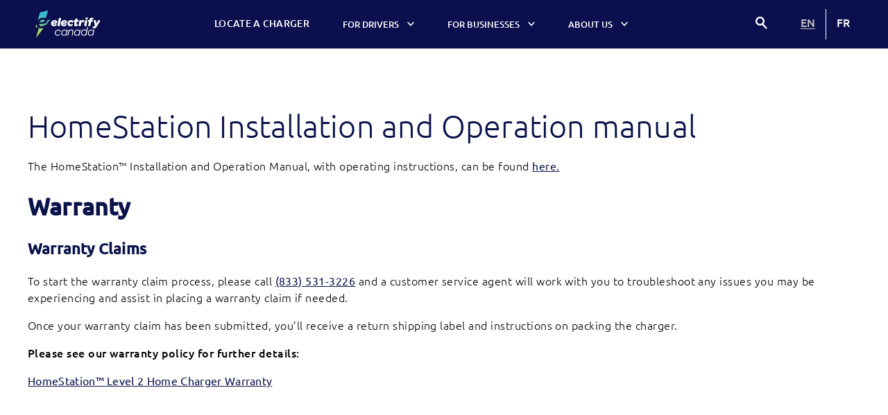

--- FILE ---
content_type: text/html
request_url: https://www.electrify-canada.ca/homestation/
body_size: 16728
content:
<!DOCTYPE html><html lang="en"><head><meta charset="utf-8"><meta http-equiv="X-UA-Compatible" content="IE=edge"><meta name="viewport" content="width=device-width,initial-scale=1"><meta property="og:site_name" content="Electrify Canada"><link rel="icon" href="/favicon.ico"><title>HomeStation | Electrify Home</title><link href="/css/chunk-00fc381e.3ced06cc.css" rel="prefetch"><link href="/css/chunk-03ff454b.4766da3a.css" rel="prefetch"><link href="/css/chunk-08cbd97f.3bf6d161.css" rel="prefetch"><link href="/css/chunk-0b56d0d6.c992434c.css" rel="prefetch"><link href="/css/chunk-0bb3141a.379cf2c5.css" rel="prefetch"><link href="/css/chunk-0e3f3bc9.0694f270.css" rel="prefetch"><link href="/css/chunk-16e5a22e.3ced06cc.css" rel="prefetch"><link href="/css/chunk-19c674d4.f1a8aebe.css" rel="prefetch"><link href="/css/chunk-1a510a5e.43442841.css" rel="prefetch"><link href="/css/chunk-21c04e8b.3ced06cc.css" rel="prefetch"><link href="/css/chunk-21e451cc.6a81b04a.css" rel="prefetch"><link href="/css/chunk-2326724c.7239e930.css" rel="prefetch"><link href="/css/chunk-235ae0fe.cf272843.css" rel="prefetch"><link href="/css/chunk-28d73f22.900399b2.css" rel="prefetch"><link href="/css/chunk-2a03f0be.e99e85bc.css" rel="prefetch"><link href="/css/chunk-2b92f561.3ced06cc.css" rel="prefetch"><link href="/css/chunk-2d606bc7.02291f63.css" rel="prefetch"><link href="/css/chunk-2d9c434e.b8211a58.css" rel="prefetch"><link href="/css/chunk-2d9ce5e1.b02eba0c.css" rel="prefetch"><link href="/css/chunk-303f5919.43442841.css" rel="prefetch"><link href="/css/chunk-3128432f.ccebc32f.css" rel="prefetch"><link href="/css/chunk-3179923e.3ced06cc.css" rel="prefetch"><link href="/css/chunk-32782008.f75fbd3b.css" rel="prefetch"><link href="/css/chunk-338acc8c.3ced06cc.css" rel="prefetch"><link href="/css/chunk-3695e2e6.3ced06cc.css" rel="prefetch"><link href="/css/chunk-38d5d9a1.3672d940.css" rel="prefetch"><link href="/css/chunk-3adc993e.71586880.css" rel="prefetch"><link href="/css/chunk-3d44954c.fd7235e4.css" rel="prefetch"><link href="/css/chunk-466c5cbd.8b1c9070.css" rel="prefetch"><link href="/css/chunk-49fd96c1.3ced06cc.css" rel="prefetch"><link href="/css/chunk-4f3b5990.5424064b.css" rel="prefetch"><link href="/css/chunk-55eda2e3.756ae441.css" rel="prefetch"><link href="/css/chunk-58046723.0a1809f5.css" rel="prefetch"><link href="/css/chunk-5a90f12c.f75fbd3b.css" rel="prefetch"><link href="/css/chunk-5aa3a0ba.9c6404b7.css" rel="prefetch"><link href="/css/chunk-5f65075e.3672d940.css" rel="prefetch"><link href="/css/chunk-62ec311e.3ced06cc.css" rel="prefetch"><link href="/css/chunk-65b4e2a0.90422fb7.css" rel="prefetch"><link href="/css/chunk-65d80883.296a6a7d.css" rel="prefetch"><link href="/css/chunk-685dee53.fe2d7cc3.css" rel="prefetch"><link href="/css/chunk-6c299344.3ced06cc.css" rel="prefetch"><link href="/css/chunk-7289d44a.2318ce94.css" rel="prefetch"><link href="/css/chunk-72e8acaf.1f94ec82.css" rel="prefetch"><link href="/css/chunk-77998e6b.f75fbd3b.css" rel="prefetch"><link href="/css/chunk-7a158c20.66a1a9e8.css" rel="prefetch"><link href="/css/chunk-9839cd6a.c68c1f92.css" rel="prefetch"><link href="/css/chunk-9a4d47aa.de96980c.css" rel="prefetch"><link href="/css/chunk-9a55ca84.3ced06cc.css" rel="prefetch"><link href="/css/chunk-9ab6c1a8.4766da3a.css" rel="prefetch"><link href="/css/chunk-a3f0408a.f75fbd3b.css" rel="prefetch"><link href="/css/chunk-aa68fe8a.2318ce94.css" rel="prefetch"><link href="/css/chunk-ac6a0712.de6735db.css" rel="prefetch"><link href="/css/chunk-ce425ae2.3ced06cc.css" rel="prefetch"><link href="/css/chunk-ded092d0.fd0ac8ac.css" rel="prefetch"><link href="/css/chunk-eb16a61c.7239e930.css" rel="prefetch"><link href="/css/chunk-ef5f6c68.3ced06cc.css" rel="prefetch"><link href="/css/chunk-f7ea1662.0a1809f5.css" rel="prefetch"><link href="/js/chunk-00fc381e.58b763e8.js" rel="prefetch"><link href="/js/chunk-03ff454b.34f728ce.js" rel="prefetch"><link href="/js/chunk-08cbd97f.889a7943.js" rel="prefetch"><link href="/js/chunk-0b56d0d6.589a1e9c.js" rel="prefetch"><link href="/js/chunk-0bb3141a.e8438599.js" rel="prefetch"><link href="/js/chunk-0e3f3bc9.651abb7a.js" rel="prefetch"><link href="/js/chunk-16e5a22e.322ce0cd.js" rel="prefetch"><link href="/js/chunk-19c674d4.71b124a4.js" rel="prefetch"><link href="/js/chunk-1a510a5e.b96adda7.js" rel="prefetch"><link href="/js/chunk-21c04e8b.72bf1e97.js" rel="prefetch"><link href="/js/chunk-21e451cc.93ca0443.js" rel="prefetch"><link href="/js/chunk-2326724c.5d568daf.js" rel="prefetch"><link href="/js/chunk-235ae0fe.0bc7ee97.js" rel="prefetch"><link href="/js/chunk-2611385a.7508701d.js" rel="prefetch"><link href="/js/chunk-28d73f22.ffb1068d.js" rel="prefetch"><link href="/js/chunk-2a03f0be.57ae0bee.js" rel="prefetch"><link href="/js/chunk-2b92f561.6a7c95b0.js" rel="prefetch"><link href="/js/chunk-2d0a47c1.4bd1ed5c.js" rel="prefetch"><link href="/js/chunk-2d0ae525.ed543192.js" rel="prefetch"><link href="/js/chunk-2d0bd5f8.5eb02062.js" rel="prefetch"><link href="/js/chunk-2d0c033e.35638009.js" rel="prefetch"><link href="/js/chunk-2d0c15d5.68d5bd64.js" rel="prefetch"><link href="/js/chunk-2d0c1f39.c062fefd.js" rel="prefetch"><link href="/js/chunk-2d0c4d99.f2104327.js" rel="prefetch"><link href="/js/chunk-2d0c4de4.28d64e42.js" rel="prefetch"><link href="/js/chunk-2d0c80c7.d742854a.js" rel="prefetch"><link href="/js/chunk-2d0c8d7a.f1d55c98.js" rel="prefetch"><link href="/js/chunk-2d0ced71.d65bd34b.js" rel="prefetch"><link href="/js/chunk-2d0d6b0f.901074ad.js" rel="prefetch"><link href="/js/chunk-2d0da745.c8cdcfe3.js" rel="prefetch"><link href="/js/chunk-2d0db333.1a8799d3.js" rel="prefetch"><link href="/js/chunk-2d0db884.868ab4d4.js" rel="prefetch"><link href="/js/chunk-2d0e273f.0f0ebffa.js" rel="prefetch"><link href="/js/chunk-2d0e4ad9.99154d5c.js" rel="prefetch"><link href="/js/chunk-2d20795a.1cfdf2e7.js" rel="prefetch"><link href="/js/chunk-2d20914f.392f6096.js" rel="prefetch"><link href="/js/chunk-2d212fc6.d7cbe7ba.js" rel="prefetch"><link href="/js/chunk-2d21408a.33ee45b1.js" rel="prefetch"><link href="/js/chunk-2d216399.e2dc4de3.js" rel="prefetch"><link href="/js/chunk-2d217dd1.50c1b594.js" rel="prefetch"><link href="/js/chunk-2d21d0c3.118f64aa.js" rel="prefetch"><link href="/js/chunk-2d21ee7c.baae45b3.js" rel="prefetch"><link href="/js/chunk-2d221475.8a91190e.js" rel="prefetch"><link href="/js/chunk-2d606bc7.e754e919.js" rel="prefetch"><link href="/js/chunk-2d9c434e.c80d1190.js" rel="prefetch"><link href="/js/chunk-2d9ce5e1.4ca176a7.js" rel="prefetch"><link href="/js/chunk-303f5919.e0b2fd80.js" rel="prefetch"><link href="/js/chunk-3128432f.e32696cf.js" rel="prefetch"><link href="/js/chunk-3179923e.25ccc885.js" rel="prefetch"><link href="/js/chunk-32782008.0d3bb446.js" rel="prefetch"><link href="/js/chunk-338acc8c.a187b812.js" rel="prefetch"><link href="/js/chunk-362fe0d2.d11257f8.js" rel="prefetch"><link href="/js/chunk-3695e2e6.14c57acb.js" rel="prefetch"><link href="/js/chunk-38d5d9a1.d8d97c71.js" rel="prefetch"><link href="/js/chunk-3adc993e.93e95d5a.js" rel="prefetch"><link href="/js/chunk-3d44954c.87738c1f.js" rel="prefetch"><link href="/js/chunk-466c5cbd.87ef356b.js" rel="prefetch"><link href="/js/chunk-49fd96c1.cdf7323b.js" rel="prefetch"><link href="/js/chunk-4f3b5990.ed712f99.js" rel="prefetch"><link href="/js/chunk-5434c580.236263b4.js" rel="prefetch"><link href="/js/chunk-55eda2e3.bcba7274.js" rel="prefetch"><link href="/js/chunk-58046723.57ef3387.js" rel="prefetch"><link href="/js/chunk-5a90f12c.3a38acf1.js" rel="prefetch"><link href="/js/chunk-5aa3a0ba.bddaef55.js" rel="prefetch"><link href="/js/chunk-5f65075e.ad58ec7b.js" rel="prefetch"><link href="/js/chunk-62ec311e.39113c7e.js" rel="prefetch"><link href="/js/chunk-65a683a2.7cd2b270.js" rel="prefetch"><link href="/js/chunk-65b4e2a0.2e3f1b4f.js" rel="prefetch"><link href="/js/chunk-65d80883.920ab466.js" rel="prefetch"><link href="/js/chunk-685dee53.cec95841.js" rel="prefetch"><link href="/js/chunk-6c299344.9d08b858.js" rel="prefetch"><link href="/js/chunk-714e3128.6dd7d823.js" rel="prefetch"><link href="/js/chunk-7289d44a.539eb384.js" rel="prefetch"><link href="/js/chunk-72e8acaf.60a8d784.js" rel="prefetch"><link href="/js/chunk-77998e6b.cd169ea8.js" rel="prefetch"><link href="/js/chunk-784d7c34.23ca6f1b.js" rel="prefetch"><link href="/js/chunk-7a158c20.089c7d0f.js" rel="prefetch"><link href="/js/chunk-91d0375e.464e67e8.js" rel="prefetch"><link href="/js/chunk-9839cd6a.12ce1224.js" rel="prefetch"><link href="/js/chunk-9a4d47aa.4277323e.js" rel="prefetch"><link href="/js/chunk-9a55ca84.a07d7394.js" rel="prefetch"><link href="/js/chunk-9ab6c1a8.19bd4d28.js" rel="prefetch"><link href="/js/chunk-a3f0408a.ab3eda1b.js" rel="prefetch"><link href="/js/chunk-aa68fe8a.4838849b.js" rel="prefetch"><link href="/js/chunk-ac6a0712.42a4e682.js" rel="prefetch"><link href="/js/chunk-ce425ae2.d506104a.js" rel="prefetch"><link href="/js/chunk-ded092d0.81eadde1.js" rel="prefetch"><link href="/js/chunk-eb16a61c.60203352.js" rel="prefetch"><link href="/js/chunk-ef5f6c68.6c5631e1.js" rel="prefetch"><link href="/js/chunk-f7ea1662.eec9139b.js" rel="prefetch"><link href="/css/app.40677f3b.css" rel="preload" as="style"><link href="/css/chunk-vendors.af65291b.css" rel="preload" as="style"><link href="/js/app.3dbcd933.js" rel="preload" as="script"><link href="/js/chunk-vendors.e0f9d251.js" rel="preload" as="script"><link href="/css/chunk-vendors.af65291b.css" rel="stylesheet"><link href="/css/app.40677f3b.css" rel="stylesheet"><script charset="utf-8" src="/js/chunk-2d0c4de4.28d64e42.js"></script><link data-vue-meta="1" rel="canonical" href="https://www.electrify-canada.ca/homestation/"><meta data-vue-meta="1" name="description" content="Electrify Home Level 2 Charger HomeStation product and warranty information"></head><body data-aos-easing="ease" data-aos-duration="700" data-aos-delay="0"><noscript data-swiftype-index="false"><strong>We're sorry but this site doesn't work properly without JavaScript enabled. Please enable it to continue.</strong></noscript><div id="app" lang="en"><a href="#main" class="sr-only sr-only-focusable skip-link">Skip to content</a><header data-v-0d1c25a0="" data-swiftype-index="false" class="header"><div data-v-0d1c25a0="" class="main-list"><div data-v-0d1c25a0="" class="container"><div data-v-0d1c25a0="" class="left-nav"><div data-v-0d1c25a0="" class="search-trigger"><button data-v-0d1c25a0="" aria-label="Search Menu" class="search-button"><svg data-v-0d1c25a0="" viewBox="0 0 16 17" xmlns="http://www.w3.org/2000/svg" aria-labelledby="title" aria-hidden="true" class="" style="height: 20px;"><path data-v-0d1c25a0="" d="M5.5 9a3.5 3.5 0 100-7 3.5 3.5 0 000 7zm4.232.013l4.008 4.314a1 1 0 11-1.465 1.361l-4.081-4.392a5.5 5.5 0 111.538-1.283z" fill="#fff"></path></svg></button></div></div><div data-v-0d1c25a0="" class="middle-nav"><a data-v-0d1c25a0="" href="/" class="logo-container router-link-active" aria-label="Electrify Canada Home page"><svg data-v-0d1c25a0="" viewBox="0 0 711.1 305.9" xmlns="http://www.w3.org/2000/svg" class="" style="width: 4.8rem;"><linearGradient data-v-0d1c25a0="" id="a" gradientTransform="matrix(1 0 0 -1 0 308)" gradientUnits="userSpaceOnUse" x1="11.889" x2="106.563" y1="10.772" y2="245.075"><stop data-v-0d1c25a0="" offset="0" stop-color="#d7df38"></stop><stop data-v-0d1c25a0="" offset="1" stop-color="#35bdd1"></stop></linearGradient><path data-v-0d1c25a0="" d="M0 0h711.1v305.9H0z" fill="none" pointer-events="none"></path><path data-v-0d1c25a0="" d="M83.4 102.1c12.3 0 18.5 6 18.5 12 0 8.9-8.9 16-40.5 16-4.6 0-9.9-.2-15.7-.7 6.7-15.5 20.6-27.3 37.7-27.3zm46 11.1c0 23.1-14.8 37-65 37-6.9 0-14.6-.5-23.1-.9v.7c0 15.7 9.7 25.4 27.5 25.4 10.6.1 20.9-4 28.5-11.4 2.1-2.1 5-3.3 8-3.3 3.2 0 6.3 1.4 8.5 3.9l38.9-51 9.2-12-32.9 7.7c.2 1.2.3 2.5.4 3.9zM84.8 80.1c9.6-.3 19.1 1.7 27.8 5.9L141.5.8l-89 20.6L24.7 112c12.6-19.7 34.6-31.9 60.1-31.9zm-71 70.5c0-1.1 0-2.1.2-3.2L1 189.7l25.6-5.5c-8.6-8.4-12.8-20.1-12.8-33.6zm24.5 41.8L7.5 303.8l83-108.8c-7.1 2.4-14.6 3.5-22.1 3.5-10.4.3-20.7-1.8-30.1-6.1z" fill="url(#a)"></path><g data-v-0d1c25a0="" fill="#fff"><path data-v-0d1c25a0="" d="M206.4 157.8c5.1 0 10.1-1.8 14-5.1 1.9-1.6 4.2-2.6 6.7-2.7 4.4.1 7.9 3.7 7.8 8.1 0 3-1.3 6.9-7.9 11.4-6.3 3.9-13.6 5.8-21 5.5-23 0-33.4-12.2-33.4-28.5 0-23.7 18.2-39.6 40.8-39.6 17.8 0 27.2 8.1 27.2 20.3 0 13.4-8.5 21.4-37.1 21.4-3.3 0-6.7 0-10.5-.2.8 6.1 5.4 9.4 13.4 9.4zm-5-23.3c14.5 0 18.9-2.7 18.9-6.5 0-2.7-2.7-5.2-8.1-5.2-7.3 0-13.4 5-16.6 11.6 2.1.1 4.1.1 5.8.1zm113.2 23.4c5.1 0 10.1-1.8 14-5.1 1.8-1.7 4.2-2.6 6.7-2.7 4.4.1 7.9 3.7 7.8 8.1 0 3-1.3 6.9-7.9 11.4-6.3 3.9-13.6 5.8-21 5.5-23 0-33.4-12.2-33.4-28.5 0-23.7 18.2-39.6 40.8-39.6 17.8 0 27.2 8.1 27.2 20.3 0 13.4-8.5 21.4-37.1 21.4-3.3 0-6.7 0-10.5-.2.8 6 5.4 9.3 13.4 9.4zm-5-23.4c14.5 0 19-2.7 19-6.5 0-2.7-2.8-5.2-8.1-5.2-7.3 0-13.4 5-16.6 11.6 2 .1 4 .1 5.7.1zm-65 20.3l13.1-61.4c1.8-8.9 7.3-12 14.1-12s13 2.7 11 12l-13.4 62.3c-1.4 6.3-.8 9.5 2.1 11.1 1.2.6 1.6 2.1 1 3.2-.2.3-.4.6-.7.8-1.8 1.9-5.4 3.9-11.8 3.9-14.7.1-17.7-8.8-15.4-19.9zm109.1-9.4c0-20.7 16.3-38.3 37.3-38.3 11.1 0 18.8 3.2 23.4 7.9 2.8 2.6 4.4 6.2 4.6 10 0 6.1-2.6 8.9-6 10.3s-8.9.4-10.7-2.8c-2.1-3.9-6.3-6.2-10.8-5.9-9.1 0-15.2 8.1-15.2 16.7-.4 6.3 4.5 11.8 10.8 12.1h1.6c4 0 7.9-1.7 10.5-4.7 1.9-2.1 4.9-2.7 7.4-1.5 3.5 1.5 5.7 5.1 5.5 8.9-.2 3.7-1.8 7.1-4.6 9.5-4.5 4.3-11.7 7.4-21.1 7.4-19.6-.1-32.6-10.9-32.7-29.6zm74.4 4.5l5-23.7h-1.4c-5.5 0-9.2-1.9-8.7-6.7.2-2.1.9-7.2 3.4-9.8 1.7-1.6 3.5-2.5 8.6-2.5h2.2l.4-2c2.3-11.4 9.5-16.6 17.2-16.6 10.8 0 9.6 5.9 9.2 7.7s-2.2 10.8-2.2 10.8h7.3c6 0 9.1 2.7 9.1 6.7-.1 3.5-1.2 6.9-3.4 9.7-1.7 1.6-3.5 2.5-8.6 2.5h-8.9l-4.7 22.5c-1.2 5.5.9 8 4.7 8 1.9 0 3.7-.5 5.3-1.5 1.5-1 3.5-.7 4.5.8.2.2.3.4.4.7.5 1.2.8 2.5.8 3.8 0 3.6-1.4 7-4.1 9.4-3.4 3.5-8.9 5.4-15.9 5.4-16.5 0-23.3-9.5-20.1-25.4zm98.2-45.5c6.9 0 12.4 4.2 12.7 11.1.5 5.6-2.2 11-6.9 14.1-2 1.3-4.1 1.8-5.7.4-2.2-2-5.1-3.1-8.1-3.1-7.1 0-11.8 9.4-14.1 20l-3.3 15.6c-1.8 9.1-5.4 12.2-14.1 12.2-8.1 0-12.9-2.9-11-12.2 0 0 10.5-49 11.1-51.4.8-3.3 5.8-4.2 7.9-4.2 6.9-.4 12.9 4.8 13.3 11.8v.5c3.8-7.9 9.1-14.8 18.2-14.8zm20 15.6c1.8-8.9 7.5-12.9 14.4-12.9s12.9 2.8 11 12l-8 36.9c-1.4 6.3-.8 9.5 2.1 11.1 1.2.6 1.6 2.1 1 3.2-.2.3-.4.6-.7.8-1.8 1.9-5.4 3.9-11.8 3.9-14.8 0-17.8-8.9-15.4-20zm6-31c.5-6.8 5.6-11.6 13.6-11.6s13.1 5 13.1 11.1c0 7.7-6.4 12.6-13.9 12.6-6.7.3-12.4-4.8-12.7-11.5 0-.1 0-.4-.1-.6zm29.9 73.7c2.2-10.7 7.9-36.7 7.9-36.7h-2.4c-5.6 0-8.9-2.7-8.9-6.7 0-2.1.6-7.7 2.5-9.7s4.6-2.5 9.5-2.5h3.1l.1-.8c4.2-20 15.3-25.6 28.1-25.6 7.2 0 12.2 1.8 15.2 4.7 1.8 1.8 2.8 4.2 2.8 6.7.1 2.6-.7 5.1-2.2 7.2-1.6 1.7-4.1 2.3-6.2 1.4-1.9-.9-3.9-1.3-5.9-1.4-3.9 0-6.5 1.7-7.7 6.9l-.1 1h6c5.9 0 9.1 2.8 9.1 6.8-.1 3.5-1.3 6.9-3.5 9.7-1.6 1.6-3.5 2.5-8.5 2.5h-6l-7.9 36.7c-2 9.1-4.9 12.2-11.6 12.2-5.2-.3-15.9.3-13.4-12.4zm52.1 32.4c-3.9-3.3-5.1-8.8-2.8-13.4 2.2-4.5 6-1.5 10.4-1.4s8.5-2.1 14.1-10.3l-8-38.9c-.2-4.1-1.9-8-4.6-11.1-.8-1-4.5-4.7-1.3-8.6 2.1-2.7 5.6-4.5 11.9-4.5 7 0 11.9 2.4 14.3 10.6.9 3.1 3.5 28.3 3.5 28.3s18.7-32.7 19.6-34.3c1.6-3.1 4.9-4.9 8.3-4.8 5.5-.2 12.8 4.8 11.8 12.5-.5 3.8-1.7 6.4-5.1 11.6l-30.6 48c-7.8 12.3-15.2 20.4-27.4 20.4-5.1.4-10-1.1-14.1-4.1zM648.8 212.6c-.8-.3-1.6-.5-2.4-.5-3.6 0-5.5.8-7.3 10.1l-.7 3.4c-4.3-8.6-13.3-13.9-22.9-13.5-21.2 0-36.6 20.5-36.6 40.4 0 17.8 11.9 27.3 25.8 27.3 10.1 0 19.6-5.2 24.9-13.8-2.5 13-1.7 13.9 2.6 13.9 4.8 0 4.3-6.3 6.3-14.7 0 0 10.6-49.3 10.9-50.5.3-1.1.1-1.7-.6-2.1zm-15 34.7c-2.7 13.4-14.4 24.8-28 24.8-9.7 0-18-7.2-18-19.7 0-15.4 10.2-32.6 27.1-32.6 11.2 0 18.1 6.5 21.1 16.8zM497.3 212.6c-.7-.3-1.6-.5-2.4-.5-3.6 0-5.5.8-7.3 10.1l-.7 3.5c-4.3-8.6-13.2-13.9-22.9-13.5-21.2 0-36.6 20.5-36.6 40.4 0 17.8 11.9 27.3 25.8 27.3 10.1 0 19.5-5.2 24.9-13.8-2.4 13-1.6 13.9 2.6 13.9 4.8 0 4.3-6.3 6.3-14.7 0 0 10.6-49.3 10.9-50.5.3-1.1.1-1.8-.6-2.2zm-15 34.7c-2.7 13.4-14.4 24.8-28 24.8-9.7 0-18-7.2-18-19.7 0-15.4 10.2-32.6 27.1-32.6 11.1 0 18.1 6.5 21.1 16.8zM576 183.8h-1.1c-2.2 0-3.4 1.1-4.1 4.3l-7.6 35.6c-5-8.6-14.3-13.7-24.3-13.4-21.2.1-35.8 19.9-35.8 39.9 0 19.2 13.1 29.1 27 29.1 10.3 0 17.9-4.5 24.1-13v.3c-2.2 12.2-1.4 13.2 2.8 13.2s4.5-5.5 5.9-13c.4-1.9 16.9-78.8 16.9-78.8.6-3.2-1.4-4.2-3.8-4.2zm-44.8 87.7c-9.9 0-19-7.7-19-21.3 0-15.7 9.4-32 26.2-32 12.7 0 18.6 6.7 22.3 17.4l-2.6 12c-2.8 13.6-13.8 23.9-26.9 23.9zM355.4 212.6c-.7-.3-1.6-.5-2.4-.5-3.6 0-5.5.8-7.3 10.1l-.6 3.5c-4.3-8.6-13.2-13.9-22.9-13.5-21.3 0-36.6 20.5-36.6 40.4 0 17.8 11.9 27.3 25.8 27.3 10.1 0 19.5-5.2 24.9-13.8-2.4 13-1.6 13.9 2.6 13.9 4.8 0 4.3-6.3 6.3-14.7l10.9-50.5c.2-1.2 0-1.8-.7-2.2zm-14.9 34.7c-2.7 13.4-14.4 24.8-28 24.8-9.7 0-18-7.2-18-19.7 0-15.4 10.2-32.6 27.1-32.6 11.2 0 18.1 6.5 21.1 16.8zM214.6 250.1c0-19.6 16-37.6 36.5-37.6 10.7 0 17.8 3.6 22.3 8.1 3.2 2.9 5.1 6.9 5.4 11.1.3 2.3-1.2 4.4-3.4 5-3.2.6-3.5-1.8-3.8-2.7-2.5-8.1-9.5-13.7-20.3-13.7-16.5 0-27.7 14.6-27.7 29.2 0 13.4 8.9 22.4 22.3 22.4 7.9.1 15.3-3.7 19.7-10.3.9-1.4 2.7-1.9 4.1-1.2 1.4.6 2.2 2 2.2 3.5-.4 2.9-1.9 5.5-4.2 7.3-6.1 5.7-14.2 8.8-22.6 8.7-16.8.1-30.5-11-30.5-29.8zM396.7 210.4c-8.9.1-17.2 4.8-21.8 12.4l.4-1.8c1.5-7.9-1.5-9.5-5-9.5-1.1-.1-2.1.7-2.2 1.8 0 .5-13 60.7-13 60.7-.7 3.3 1.4 4.3 3.7 4.3h1.1c2.2 0 3.4-1.1 4.1-4.3l8.3-39.3c6.2-10.6 13-15.8 23-15.8 9.6 0 15 5.9 15 15.4-.5 5.9-1.7 11.6-3.4 17.2-1.3 4.7-2.2 8.3-3.2 13.1s-3.7 13.2.4 14.1c.8.2 1.6.2 2.4.1 3.8-.6 4.7-7.7 5.9-13.4.2-.8.4-1.7.5-2.1.6-2.8 1.5-6.5 2.7-10.5 2.1-7.6 4-15.3 4-20 .2-12.9-8.4-22.4-22.9-22.4z"></path></g></svg></a></div><div data-v-0d1c25a0="" class="right-nav"><button data-v-0d1c25a0="" aria-label="navigation menu" aria-expanded="false" class="nav-trigger"><!----><span data-v-0d1c25a0="" class="hamburger"><span data-v-0d1c25a0="" class="line"></span><span data-v-0d1c25a0="" class="line"></span><span data-v-0d1c25a0="" class="line"></span></span></button></div><nav data-v-0d1c25a0="" role="navigation" aria-label="Header Primary Site Links" class="panels"><ul data-v-0d1c25a0="" class="nav"><ul data-v-0d1c25a0="" class="lang-toggle"><li data-v-0d1c25a0=""><button data-v-0d1c25a0="" class="opaque">EN</button></li><li data-v-0d1c25a0=""><button data-v-0d1c25a0="" class="">FR</button></li></ul><li data-v-777c7cca="" data-v-0d1c25a0="" class="nav-item"><a data-v-777c7cca="" href="/locate-charger/" class="nav-item__link"><span data-v-777c7cca="">Locate a charger</span></a></li><li data-v-777c7cca="" data-v-0d1c25a0="" class="nav-item"><button data-v-777c7cca="" id="for-drivers-header" aria-control="for-drivers-panel" class="nav-item__trigger"><span data-v-777c7cca="">For Drivers</span><span data-v-777c7cca="" class="nav-item__caret"><svg data-v-777c7cca="" height="12.242" viewBox="0 0 20.242 12.242" width="10" xmlns="http://www.w3.org/2000/svg"><g fill="none" stroke="#fff" stroke-linecap="round" stroke-width="3"><path d="m2.121 2.121 8 8"></path><path d="m18.121 2.121-8 8"></path></g></svg></span></button><div data-v-777c7cca="" role="region" id="for-drivers-panel" aria-labelledby="for-drivers-header" class="nav-accordion"><ul data-v-777c7cca="" class="nav-accordion__list"><li data-v-777c7cca="" class="nav-accordion__item"><a data-v-777c7cca="" href="/getting-started/" class="nav-accordion__link" tabindex="-1"><div data-v-777c7cca="" class="nav-accordion__content"><span data-v-777c7cca="" class="nav-accordion__icon"><img data-v-777c7cca="" src="[data-uri]" alt=""></span><span data-v-777c7cca="">Getting Started</span></div><!----></a></li><li data-v-777c7cca="" class="nav-accordion__item"><a data-v-777c7cca="" href="/charging-your-ev/" class="nav-accordion__link" tabindex="-1"><div data-v-777c7cca="" class="nav-accordion__content"><span data-v-777c7cca="" class="nav-accordion__icon"><img data-v-777c7cca="" src="[data-uri]" alt=""></span><span data-v-777c7cca="">Charging your EV</span></div><!----></a></li><li data-v-777c7cca="" class="nav-accordion__item"><a data-v-777c7cca="" href="/what-to-expect/" class="nav-accordion__link" tabindex="-1"><div data-v-777c7cca="" class="nav-accordion__content"><span data-v-777c7cca="" class="nav-accordion__icon"><img data-v-777c7cca="" src="[data-uri]" alt=""></span><span data-v-777c7cca="">What to expect</span></div><!----></a></li><li data-v-777c7cca="" class="nav-accordion__item"><a data-v-777c7cca="" href="/pricing/" class="nav-accordion__link" tabindex="-1"><div data-v-777c7cca="" class="nav-accordion__content"><span data-v-777c7cca="" class="nav-accordion__icon"><img data-v-777c7cca="" src="[data-uri]" alt=""></span><span data-v-777c7cca="">Pricing and payments</span></div><!----></a></li><li data-v-777c7cca="" class="nav-accordion__item"><a data-v-777c7cca="" href="/premium-offers/" class="nav-accordion__link" tabindex="-1"><div data-v-777c7cca="" class="nav-accordion__content"><span data-v-777c7cca="" class="nav-accordion__icon"><img data-v-777c7cca="" src="[data-uri]" alt=""></span><span data-v-777c7cca="">Premium Offers</span></div><!----></a></li><li data-v-777c7cca="" class="nav-accordion__item"><a data-v-777c7cca="" href="/sign-up/" class="nav-accordion__link" tabindex="-1"><div data-v-777c7cca="" class="nav-accordion__content"><span data-v-777c7cca="" class="nav-accordion__icon"><img data-v-777c7cca="" src="[data-uri]" alt=""></span><span data-v-777c7cca="">Sign up for updates</span></div><!----></a></li><li data-v-777c7cca="" class="nav-accordion__item"><a data-v-777c7cca="" href="/mobile-app/" class="nav-accordion__link" tabindex="-1"><div data-v-777c7cca="" class="nav-accordion__content"><span data-v-777c7cca="" class="nav-accordion__icon"><img data-v-777c7cca="" src="[data-uri]" alt=""></span><span data-v-777c7cca="">Get the App</span></div><!----></a></li><li data-v-777c7cca="" class="nav-accordion__item"><a data-v-777c7cca="" href="/plug-and-charge/" class="nav-accordion__link" tabindex="-1"><div data-v-777c7cca="" class="nav-accordion__content"><span data-v-777c7cca="" class="nav-accordion__icon"><img data-v-777c7cca="" src="[data-uri]" alt=""></span><span data-v-777c7cca="">Plug&amp;Charge</span></div><!----></a></li></ul></div></li><li data-v-777c7cca="" data-v-0d1c25a0="" class="nav-item"><button data-v-777c7cca="" id="for-businesses-header" aria-control="for-businesses-panel" class="nav-item__trigger"><span data-v-777c7cca="">For Businesses</span><span data-v-777c7cca="" class="nav-item__caret"><svg data-v-777c7cca="" height="12.242" viewBox="0 0 20.242 12.242" width="10" xmlns="http://www.w3.org/2000/svg"><g fill="none" stroke="#fff" stroke-linecap="round" stroke-width="3"><path d="m2.121 2.121 8 8"></path><path d="m18.121 2.121-8 8"></path></g></svg></span></button><div data-v-777c7cca="" role="region" id="for-businesses-panel" aria-labelledby="for-businesses-header" class="nav-accordion"><ul data-v-777c7cca="" class="nav-accordion__list"><li data-v-777c7cca="" class="nav-accordion__item"><a data-v-777c7cca="" href="/real-estate/" class="nav-accordion__link" tabindex="-1"><div data-v-777c7cca="" class="nav-accordion__content"><span data-v-777c7cca="" class="nav-accordion__icon"><img data-v-777c7cca="" src="[data-uri]" alt=""></span><span data-v-777c7cca="">Become a site host</span></div><!----></a></li></ul></div></li><li data-v-777c7cca="" data-v-0d1c25a0="" class="nav-item"><button data-v-777c7cca="" id="about-us-header" aria-control="about-us-panel" class="nav-item__trigger"><span data-v-777c7cca="">About Us</span><span data-v-777c7cca="" class="nav-item__caret"><svg data-v-777c7cca="" height="12.242" viewBox="0 0 20.242 12.242" width="10" xmlns="http://www.w3.org/2000/svg"><g fill="none" stroke="#fff" stroke-linecap="round" stroke-width="3"><path d="m2.121 2.121 8 8"></path><path d="m18.121 2.121-8 8"></path></g></svg></span></button><div data-v-777c7cca="" role="region" id="about-us-panel" aria-labelledby="about-us-header" class="nav-accordion"><ul data-v-777c7cca="" class="nav-accordion__list"><li data-v-777c7cca="" class="nav-accordion__item"><a data-v-777c7cca="" href="/about-us/" class="nav-accordion__link" tabindex="-1"><div data-v-777c7cca="" class="nav-accordion__content"><span data-v-777c7cca="" class="nav-accordion__icon"><img data-v-777c7cca="" src="[data-uri]" alt=""></span><span data-v-777c7cca="">About Electrify Canada</span></div><!----></a></li><li data-v-777c7cca="" class="nav-accordion__item"><a data-v-777c7cca="" href="/our-team/" class="nav-accordion__link" tabindex="-1"><div data-v-777c7cca="" class="nav-accordion__content"><span data-v-777c7cca="" class="nav-accordion__icon"><img data-v-777c7cca="" src="[data-uri]" alt=""></span><span data-v-777c7cca="">Our team</span></div><!----></a></li><li data-v-777c7cca="" class="nav-accordion__item"><a data-v-777c7cca="" target="_blank" tabindex="-1" href="https://media.electrify-canada.ca/" class="nav-accordion__link"><div data-v-777c7cca="" class="nav-accordion__content"><span data-v-777c7cca="" class="nav-accordion__icon"><img data-v-777c7cca="" src="[data-uri]" alt=""></span><span data-v-777c7cca="">Newsroom</span></div><div data-v-777c7cca="" class="nav-accordion__external-icon"><img data-v-777c7cca="" src="[data-uri]" alt="External link"></div></a></li></ul></div></li></ul><div data-v-0d1c25a0="" class="search"><div data-v-7ccccf21="" data-v-0d1c25a0="" class="search-form mobile"><div data-v-7ccccf21="" class="search-wrapper"><input data-v-7ccccf21="" aria-label="Search. Clickable results will autopopulate after this field as you type." aria-autocomplete="list" aria-owns="st-injected-content" role="combobox" autocomplete="off" placeholder="Search" type="search" name="keys" value="" size="15" maxlength="128" class="st-default-search-input"><svg data-v-7ccccf21="" viewBox="0 0 16 17" xmlns="http://www.w3.org/2000/svg" aria-labelledby="title" class=""><path data-v-7ccccf21="" d="M5.5 9a3.5 3.5 0 100-7 3.5 3.5 0 000 7zm4.232.013l4.008 4.314a1 1 0 11-1.465 1.361l-4.081-4.392a5.5 5.5 0 111.538-1.283z" fill="#fff"></path></svg></div><!----></div><div data-v-0d1c25a0="" class="search__quick-links"><h3 data-v-0d1c25a0="">Quick Links</h3><ul data-v-0d1c25a0="" class="search__quick-link-list"><li data-v-0d1c25a0=""><a data-v-0d1c25a0="" href="/charging-your-ev/" class="search__quick-link"><span data-v-0d1c25a0="">How to charge</span><svg data-v-0d1c25a0="" aria-hidden="true" data-prefix="far" data-icon="arrow-right" class="svg-inline--fa fa-arrow-right fa-w-14" xmlns="http://www.w3.org/2000/svg" viewBox="0 0 448 512"><path data-v-0d1c25a0="" fill="currentColor" d="M218.101 38.101L198.302 57.9c-4.686 4.686-4.686 12.284 0 16.971L353.432 230H12c-6.627 0-12 5.373-12 12v28c0 6.627 5.373 12 12 12h341.432l-155.13 155.13c-4.686 4.686-4.686 12.284 0 16.971l19.799 19.799c4.686 4.686 12.284 4.686 16.971 0l209.414-209.414c4.686-4.686 4.686-12.284 0-16.971L235.071 38.101c-4.686-4.687-12.284-4.687-16.97 0z"></path></svg></a></li><li data-v-0d1c25a0=""><a data-v-0d1c25a0="" href="/locate-charger/" class="search__quick-link"><span data-v-0d1c25a0="">Locate a charger</span><svg data-v-0d1c25a0="" aria-hidden="true" data-prefix="far" data-icon="arrow-right" class="svg-inline--fa fa-arrow-right fa-w-14" xmlns="http://www.w3.org/2000/svg" viewBox="0 0 448 512"><path data-v-0d1c25a0="" fill="currentColor" d="M218.101 38.101L198.302 57.9c-4.686 4.686-4.686 12.284 0 16.971L353.432 230H12c-6.627 0-12 5.373-12 12v28c0 6.627 5.373 12 12 12h341.432l-155.13 155.13c-4.686 4.686-4.686 12.284 0 16.971l19.799 19.799c4.686 4.686 12.284 4.686 16.971 0l209.414-209.414c4.686-4.686 4.686-12.284 0-16.971L235.071 38.101c-4.686-4.687-12.284-4.687-16.97 0z"></path></svg></a></li><li data-v-0d1c25a0=""><a data-v-0d1c25a0="" href="/mobile-app/" class="search__quick-link"><span data-v-0d1c25a0="">Get the App</span><svg data-v-0d1c25a0="" aria-hidden="true" data-prefix="far" data-icon="arrow-right" class="svg-inline--fa fa-arrow-right fa-w-14" xmlns="http://www.w3.org/2000/svg" viewBox="0 0 448 512"><path data-v-0d1c25a0="" fill="currentColor" d="M218.101 38.101L198.302 57.9c-4.686 4.686-4.686 12.284 0 16.971L353.432 230H12c-6.627 0-12 5.373-12 12v28c0 6.627 5.373 12 12 12h341.432l-155.13 155.13c-4.686 4.686-4.686 12.284 0 16.971l19.799 19.799c4.686 4.686 12.284 4.686 16.971 0l209.414-209.414c4.686-4.686 4.686-12.284 0-16.971L235.071 38.101c-4.686-4.687-12.284-4.687-16.97 0z"></path></svg></a></li></ul></div></div></nav></div></div></header><main id="main"><div class="disclosure"><h1>HomeStation Installation and Operation manual</h1><p> The HomeStation™ Installation and Operation Manual, with operating instructions, can be found <a href="/pdf/Homestation/HomeStation-Installation-and-Operation-Manual EN_FR_2.0.1_091721.pdf/" target="_blank" rel="noopener" aria-label="HomeStation Installation and Operation Manual opens in a new window" class="link">here.</a></p><h2>Warranty</h2><h3 class="headline4">Warranty Claims</h3><p> To start the warranty claim process, please call <a target="_blank" rel="noopener" href="tel: 1-833-531-3226" class="link">(833) 531-3226</a> and a customer service agent will work with you to troubleshoot any issues you may be experiencing and assist in placing a warranty claim if needed. </p><p> Once your warranty claim has been submitted, you’ll receive a return shipping label and instructions on packing the charger. </p><p><strong>Please see our warranty policy for further details:</strong></p><a target="_blank" rel="noopener" href="/pdf/Homestation/062023-HomeStation-Limited-Warranty-Canada.pdf/" class="link">HomeStation™ Level 2 Home Charger Warranty</a></div></main><footer data-v-2b072e32="" data-swiftype-index="false" class="footer"><h2 data-v-2b072e32="" class="sr-only">Footer</h2><nav data-v-2b072e32="" role="navigation" aria-label="Footer Site Links"><ul data-v-2b072e32="" class="footer__top-section"><li data-v-2b072e32="" class="footer__col footer__col--site-information"><ul data-v-2b072e32=""><li data-v-2b072e32="" class="footer__top-section__logo"><a data-v-2b072e32="" href="/" class="footer__logo router-link-active" aria-label="Electrify Canada Homepage"><img data-v-2b072e32="" src="/ac0f8f56aff7d1e78f0848cc8620c301.svg" alt="" class="footer__logo"></a></li><li data-v-2b072e32="" class="footer__top-section__description"><p data-v-2b072e32="">Electrify Canada offers transformative, customer-centric infrastructure and energy management solutions.</p></li><li data-v-2b072e32="" class="footer__top-section__social"><ul data-v-2b072e32="" class="footer__row-links footer__row-links--social"><h3 data-v-2b072e32="" class="sr-only">Social Media Links</h3><li data-v-2b072e32=""><a data-v-2b072e32="" href="https://www.facebook.com/Electrify-Canada-677205735992875/" rel="noopener" target="_blank"><img data-v-2b072e32="" loading="lazy" src="[data-uri]" alt="Facebook"></a></li><li data-v-2b072e32=""><a data-v-2b072e32="" href="https://www.instagram.com/electrifycanada/" rel="noopener" target="_blank"><img data-v-2b072e32="" loading="lazy" src="[data-uri]" alt="Instagram"></a></li><li data-v-2b072e32=""><a data-v-2b072e32="" href="https://x.com/CanadaElectrify" rel="noopener" target="_blank"><img data-v-2b072e32="" loading="lazy" src="/img/x_white.1092570c.png" alt="X"></a></li><li data-v-2b072e32=""><a data-v-2b072e32="" href="https://www.linkedin.com/company/electrify-canada-ca-eng/about/" rel="noopener" target="_blank"><img data-v-2b072e32="" loading="lazy" src="[data-uri]" alt="LinkedIn"></a></li></ul></li></ul></li><li data-v-2b072e32="" class="footer__links-container"><h3 data-v-2b072e32="" class="sr-only">Site Links</h3><details data-v-2b072e32="" open="open" disabled="disabled" class="footer__col footer__links-container-details"><summary data-v-2b072e32="" tabindex="-1"> Help </summary><ul data-v-2b072e32=""><li data-v-2b072e32=""><a data-v-2b072e32="" href="/glossary/" class="">Glossary</a></li><li data-v-2b072e32=""><a data-v-2b072e32="" href="/faqs/" class="">FAQs</a></li><li data-v-2b072e32=""><a data-v-2b072e32="" href="/contact-us/" class="">Contact us</a></li><li data-v-2b072e32=""><a data-v-2b072e32="" href="/homestation/" class="router-link-exact-active router-link-active" aria-current="page">HomeStation</a></li></ul></details><details data-v-2b072e32="" open="open" disabled="disabled" class="footer__col footer__links-container-details"><summary data-v-2b072e32="" tabindex="-1"> Company </summary><ul data-v-2b072e32=""><li data-v-2b072e32=""><a data-v-2b072e32="" href="/news-updates/" class="external" target="_blank">News &amp; Updates</a></li></ul></details><details data-v-2b072e32="" open="open" disabled="disabled" class="footer__col footer__links-container-details"><summary data-v-2b072e32="" tabindex="-1"> Solutions </summary><ul data-v-2b072e32=""><li data-v-2b072e32=""><a data-v-2b072e32="" href="https://www.electrifyamerica.com/" rel="noopener" target="_blank" class="external">Electrify America</a></li></ul></details></li></ul><ul data-v-2b072e32="" class="footer__lower-section"><h3 data-v-2b072e32="" class="sr-only">Site Information</h3><li data-v-2b072e32=""><ul data-v-2b072e32="" class="footer__bottom-links footer__bottom-links--levelOne"><li data-v-2b072e32=""><a data-v-2b072e32="" href="/privacy/" class="">Privacy</a></li><li data-v-2b072e32=""><a data-v-2b072e32="" href="/terms/" class="">Terms of use</a></li><li data-v-2b072e32=""><a data-v-2b072e32="" href="/whistleblower/" class="">Whistleblower System</a></li><li data-v-2b072e32=""><a data-v-2b072e32="" href="/pdf/05_08_25_Code_of_Conduct_en.pdf" rel="noopener" target="_blank">Code of Conduct</a></li><li data-v-2b072e32=""><a data-v-2b072e32="" href="/social-media-house-rules/" class="">Social Media House Rules</a></li></ul></li><li data-v-2b072e32=""><ul data-v-2b072e32="" class="footer__bottom-links footer__bottom-links--levelTwo"><li data-v-2b072e32=""><span data-v-2b072e32="">© 2025 Electrify Canada</span></li><li data-v-2b072e32=""><span data-v-2b072e32=""> Support: <a data-v-2b072e32="" href="tel:1-833-231-3226" rel="noopener" target="_blank" class="link"><strong data-v-2b072e32="">1-833-231-3226</strong></a></span></li></ul></li></ul></nav></footer></div><script>if (!window.PRERENDER_INJECTED) {
        !(function (f, b, e, v, n, t, s) {
          if (f.fbq) return;
          n = f.fbq = function () {
            n.callMethod ? n.callMethod.apply(n, arguments) : n.queue.push(arguments);
          };
          if (!f._fbq) f._fbq = n;
          n.push = n;
          n.loaded = !0;
          n.version = '2.0';
          n.queue = [];
          t = b.createElement(e);
          t.async = !0;
          t.src = v;
          s = b.getElementsByTagName(e)[0];
          s.parentNode.insertBefore(t, s);
        })(window, document, 'script', 'https://connect.facebook.net/en_US/fbevents.js');
        fbq('init', '428636974471288');
        fbq('track', 'PageView');
      }</script><noscript><img height="1" width="1" style="display: none" src="https://www.facebook.com/tr?id=428636974471288&ev=PageView&noscript=1"></noscript><script>if (!window.PRERENDER_INJECTED) {
        !(function (e, t, n, s, u, a) {
          e.twq ||
            ((s = e.twq =
              function () {
                s.exe ? s.exe.apply(s, arguments) : s.queue.push(arguments);
              }),
            (s.version = '1.1'),
            (s.queue = []),
            (u = t.createElement(n)),
            (u.async = !0),
            (u.src = '//static.ads-twitter.com/uwt.js'),
            (a = t.getElementsByTagName(n)[0]),
            a.parentNode.insertBefore(u, a));
        })(window, document, 'script');
        // Insert Twitter Pixel ID and Standard Event data below
        twq('init', 'o131c');
        twq('track', 'PageView');
      }</script><script src="/js/chunk-vendors.e0f9d251.js"></script><script src="/js/app.3dbcd933.js"></script></body></html>

--- FILE ---
content_type: text/html; charset=utf-8
request_url: https://www.google.com/recaptcha/api2/anchor?ar=1&k=6Lec5sYeAAAAAGy1sC5OgReYNxaxtp2L1vj-fBrw&co=aHR0cHM6Ly93d3cuZWxlY3RyaWZ5LWNhbmFkYS5jYTo0NDM.&hl=en&v=N67nZn4AqZkNcbeMu4prBgzg&size=invisible&badge=bottomleft&anchor-ms=20000&execute-ms=30000&cb=9pf80b758476
body_size: 48910
content:
<!DOCTYPE HTML><html dir="ltr" lang="en"><head><meta http-equiv="Content-Type" content="text/html; charset=UTF-8">
<meta http-equiv="X-UA-Compatible" content="IE=edge">
<title>reCAPTCHA</title>
<style type="text/css">
/* cyrillic-ext */
@font-face {
  font-family: 'Roboto';
  font-style: normal;
  font-weight: 400;
  font-stretch: 100%;
  src: url(//fonts.gstatic.com/s/roboto/v48/KFO7CnqEu92Fr1ME7kSn66aGLdTylUAMa3GUBHMdazTgWw.woff2) format('woff2');
  unicode-range: U+0460-052F, U+1C80-1C8A, U+20B4, U+2DE0-2DFF, U+A640-A69F, U+FE2E-FE2F;
}
/* cyrillic */
@font-face {
  font-family: 'Roboto';
  font-style: normal;
  font-weight: 400;
  font-stretch: 100%;
  src: url(//fonts.gstatic.com/s/roboto/v48/KFO7CnqEu92Fr1ME7kSn66aGLdTylUAMa3iUBHMdazTgWw.woff2) format('woff2');
  unicode-range: U+0301, U+0400-045F, U+0490-0491, U+04B0-04B1, U+2116;
}
/* greek-ext */
@font-face {
  font-family: 'Roboto';
  font-style: normal;
  font-weight: 400;
  font-stretch: 100%;
  src: url(//fonts.gstatic.com/s/roboto/v48/KFO7CnqEu92Fr1ME7kSn66aGLdTylUAMa3CUBHMdazTgWw.woff2) format('woff2');
  unicode-range: U+1F00-1FFF;
}
/* greek */
@font-face {
  font-family: 'Roboto';
  font-style: normal;
  font-weight: 400;
  font-stretch: 100%;
  src: url(//fonts.gstatic.com/s/roboto/v48/KFO7CnqEu92Fr1ME7kSn66aGLdTylUAMa3-UBHMdazTgWw.woff2) format('woff2');
  unicode-range: U+0370-0377, U+037A-037F, U+0384-038A, U+038C, U+038E-03A1, U+03A3-03FF;
}
/* math */
@font-face {
  font-family: 'Roboto';
  font-style: normal;
  font-weight: 400;
  font-stretch: 100%;
  src: url(//fonts.gstatic.com/s/roboto/v48/KFO7CnqEu92Fr1ME7kSn66aGLdTylUAMawCUBHMdazTgWw.woff2) format('woff2');
  unicode-range: U+0302-0303, U+0305, U+0307-0308, U+0310, U+0312, U+0315, U+031A, U+0326-0327, U+032C, U+032F-0330, U+0332-0333, U+0338, U+033A, U+0346, U+034D, U+0391-03A1, U+03A3-03A9, U+03B1-03C9, U+03D1, U+03D5-03D6, U+03F0-03F1, U+03F4-03F5, U+2016-2017, U+2034-2038, U+203C, U+2040, U+2043, U+2047, U+2050, U+2057, U+205F, U+2070-2071, U+2074-208E, U+2090-209C, U+20D0-20DC, U+20E1, U+20E5-20EF, U+2100-2112, U+2114-2115, U+2117-2121, U+2123-214F, U+2190, U+2192, U+2194-21AE, U+21B0-21E5, U+21F1-21F2, U+21F4-2211, U+2213-2214, U+2216-22FF, U+2308-230B, U+2310, U+2319, U+231C-2321, U+2336-237A, U+237C, U+2395, U+239B-23B7, U+23D0, U+23DC-23E1, U+2474-2475, U+25AF, U+25B3, U+25B7, U+25BD, U+25C1, U+25CA, U+25CC, U+25FB, U+266D-266F, U+27C0-27FF, U+2900-2AFF, U+2B0E-2B11, U+2B30-2B4C, U+2BFE, U+3030, U+FF5B, U+FF5D, U+1D400-1D7FF, U+1EE00-1EEFF;
}
/* symbols */
@font-face {
  font-family: 'Roboto';
  font-style: normal;
  font-weight: 400;
  font-stretch: 100%;
  src: url(//fonts.gstatic.com/s/roboto/v48/KFO7CnqEu92Fr1ME7kSn66aGLdTylUAMaxKUBHMdazTgWw.woff2) format('woff2');
  unicode-range: U+0001-000C, U+000E-001F, U+007F-009F, U+20DD-20E0, U+20E2-20E4, U+2150-218F, U+2190, U+2192, U+2194-2199, U+21AF, U+21E6-21F0, U+21F3, U+2218-2219, U+2299, U+22C4-22C6, U+2300-243F, U+2440-244A, U+2460-24FF, U+25A0-27BF, U+2800-28FF, U+2921-2922, U+2981, U+29BF, U+29EB, U+2B00-2BFF, U+4DC0-4DFF, U+FFF9-FFFB, U+10140-1018E, U+10190-1019C, U+101A0, U+101D0-101FD, U+102E0-102FB, U+10E60-10E7E, U+1D2C0-1D2D3, U+1D2E0-1D37F, U+1F000-1F0FF, U+1F100-1F1AD, U+1F1E6-1F1FF, U+1F30D-1F30F, U+1F315, U+1F31C, U+1F31E, U+1F320-1F32C, U+1F336, U+1F378, U+1F37D, U+1F382, U+1F393-1F39F, U+1F3A7-1F3A8, U+1F3AC-1F3AF, U+1F3C2, U+1F3C4-1F3C6, U+1F3CA-1F3CE, U+1F3D4-1F3E0, U+1F3ED, U+1F3F1-1F3F3, U+1F3F5-1F3F7, U+1F408, U+1F415, U+1F41F, U+1F426, U+1F43F, U+1F441-1F442, U+1F444, U+1F446-1F449, U+1F44C-1F44E, U+1F453, U+1F46A, U+1F47D, U+1F4A3, U+1F4B0, U+1F4B3, U+1F4B9, U+1F4BB, U+1F4BF, U+1F4C8-1F4CB, U+1F4D6, U+1F4DA, U+1F4DF, U+1F4E3-1F4E6, U+1F4EA-1F4ED, U+1F4F7, U+1F4F9-1F4FB, U+1F4FD-1F4FE, U+1F503, U+1F507-1F50B, U+1F50D, U+1F512-1F513, U+1F53E-1F54A, U+1F54F-1F5FA, U+1F610, U+1F650-1F67F, U+1F687, U+1F68D, U+1F691, U+1F694, U+1F698, U+1F6AD, U+1F6B2, U+1F6B9-1F6BA, U+1F6BC, U+1F6C6-1F6CF, U+1F6D3-1F6D7, U+1F6E0-1F6EA, U+1F6F0-1F6F3, U+1F6F7-1F6FC, U+1F700-1F7FF, U+1F800-1F80B, U+1F810-1F847, U+1F850-1F859, U+1F860-1F887, U+1F890-1F8AD, U+1F8B0-1F8BB, U+1F8C0-1F8C1, U+1F900-1F90B, U+1F93B, U+1F946, U+1F984, U+1F996, U+1F9E9, U+1FA00-1FA6F, U+1FA70-1FA7C, U+1FA80-1FA89, U+1FA8F-1FAC6, U+1FACE-1FADC, U+1FADF-1FAE9, U+1FAF0-1FAF8, U+1FB00-1FBFF;
}
/* vietnamese */
@font-face {
  font-family: 'Roboto';
  font-style: normal;
  font-weight: 400;
  font-stretch: 100%;
  src: url(//fonts.gstatic.com/s/roboto/v48/KFO7CnqEu92Fr1ME7kSn66aGLdTylUAMa3OUBHMdazTgWw.woff2) format('woff2');
  unicode-range: U+0102-0103, U+0110-0111, U+0128-0129, U+0168-0169, U+01A0-01A1, U+01AF-01B0, U+0300-0301, U+0303-0304, U+0308-0309, U+0323, U+0329, U+1EA0-1EF9, U+20AB;
}
/* latin-ext */
@font-face {
  font-family: 'Roboto';
  font-style: normal;
  font-weight: 400;
  font-stretch: 100%;
  src: url(//fonts.gstatic.com/s/roboto/v48/KFO7CnqEu92Fr1ME7kSn66aGLdTylUAMa3KUBHMdazTgWw.woff2) format('woff2');
  unicode-range: U+0100-02BA, U+02BD-02C5, U+02C7-02CC, U+02CE-02D7, U+02DD-02FF, U+0304, U+0308, U+0329, U+1D00-1DBF, U+1E00-1E9F, U+1EF2-1EFF, U+2020, U+20A0-20AB, U+20AD-20C0, U+2113, U+2C60-2C7F, U+A720-A7FF;
}
/* latin */
@font-face {
  font-family: 'Roboto';
  font-style: normal;
  font-weight: 400;
  font-stretch: 100%;
  src: url(//fonts.gstatic.com/s/roboto/v48/KFO7CnqEu92Fr1ME7kSn66aGLdTylUAMa3yUBHMdazQ.woff2) format('woff2');
  unicode-range: U+0000-00FF, U+0131, U+0152-0153, U+02BB-02BC, U+02C6, U+02DA, U+02DC, U+0304, U+0308, U+0329, U+2000-206F, U+20AC, U+2122, U+2191, U+2193, U+2212, U+2215, U+FEFF, U+FFFD;
}
/* cyrillic-ext */
@font-face {
  font-family: 'Roboto';
  font-style: normal;
  font-weight: 500;
  font-stretch: 100%;
  src: url(//fonts.gstatic.com/s/roboto/v48/KFO7CnqEu92Fr1ME7kSn66aGLdTylUAMa3GUBHMdazTgWw.woff2) format('woff2');
  unicode-range: U+0460-052F, U+1C80-1C8A, U+20B4, U+2DE0-2DFF, U+A640-A69F, U+FE2E-FE2F;
}
/* cyrillic */
@font-face {
  font-family: 'Roboto';
  font-style: normal;
  font-weight: 500;
  font-stretch: 100%;
  src: url(//fonts.gstatic.com/s/roboto/v48/KFO7CnqEu92Fr1ME7kSn66aGLdTylUAMa3iUBHMdazTgWw.woff2) format('woff2');
  unicode-range: U+0301, U+0400-045F, U+0490-0491, U+04B0-04B1, U+2116;
}
/* greek-ext */
@font-face {
  font-family: 'Roboto';
  font-style: normal;
  font-weight: 500;
  font-stretch: 100%;
  src: url(//fonts.gstatic.com/s/roboto/v48/KFO7CnqEu92Fr1ME7kSn66aGLdTylUAMa3CUBHMdazTgWw.woff2) format('woff2');
  unicode-range: U+1F00-1FFF;
}
/* greek */
@font-face {
  font-family: 'Roboto';
  font-style: normal;
  font-weight: 500;
  font-stretch: 100%;
  src: url(//fonts.gstatic.com/s/roboto/v48/KFO7CnqEu92Fr1ME7kSn66aGLdTylUAMa3-UBHMdazTgWw.woff2) format('woff2');
  unicode-range: U+0370-0377, U+037A-037F, U+0384-038A, U+038C, U+038E-03A1, U+03A3-03FF;
}
/* math */
@font-face {
  font-family: 'Roboto';
  font-style: normal;
  font-weight: 500;
  font-stretch: 100%;
  src: url(//fonts.gstatic.com/s/roboto/v48/KFO7CnqEu92Fr1ME7kSn66aGLdTylUAMawCUBHMdazTgWw.woff2) format('woff2');
  unicode-range: U+0302-0303, U+0305, U+0307-0308, U+0310, U+0312, U+0315, U+031A, U+0326-0327, U+032C, U+032F-0330, U+0332-0333, U+0338, U+033A, U+0346, U+034D, U+0391-03A1, U+03A3-03A9, U+03B1-03C9, U+03D1, U+03D5-03D6, U+03F0-03F1, U+03F4-03F5, U+2016-2017, U+2034-2038, U+203C, U+2040, U+2043, U+2047, U+2050, U+2057, U+205F, U+2070-2071, U+2074-208E, U+2090-209C, U+20D0-20DC, U+20E1, U+20E5-20EF, U+2100-2112, U+2114-2115, U+2117-2121, U+2123-214F, U+2190, U+2192, U+2194-21AE, U+21B0-21E5, U+21F1-21F2, U+21F4-2211, U+2213-2214, U+2216-22FF, U+2308-230B, U+2310, U+2319, U+231C-2321, U+2336-237A, U+237C, U+2395, U+239B-23B7, U+23D0, U+23DC-23E1, U+2474-2475, U+25AF, U+25B3, U+25B7, U+25BD, U+25C1, U+25CA, U+25CC, U+25FB, U+266D-266F, U+27C0-27FF, U+2900-2AFF, U+2B0E-2B11, U+2B30-2B4C, U+2BFE, U+3030, U+FF5B, U+FF5D, U+1D400-1D7FF, U+1EE00-1EEFF;
}
/* symbols */
@font-face {
  font-family: 'Roboto';
  font-style: normal;
  font-weight: 500;
  font-stretch: 100%;
  src: url(//fonts.gstatic.com/s/roboto/v48/KFO7CnqEu92Fr1ME7kSn66aGLdTylUAMaxKUBHMdazTgWw.woff2) format('woff2');
  unicode-range: U+0001-000C, U+000E-001F, U+007F-009F, U+20DD-20E0, U+20E2-20E4, U+2150-218F, U+2190, U+2192, U+2194-2199, U+21AF, U+21E6-21F0, U+21F3, U+2218-2219, U+2299, U+22C4-22C6, U+2300-243F, U+2440-244A, U+2460-24FF, U+25A0-27BF, U+2800-28FF, U+2921-2922, U+2981, U+29BF, U+29EB, U+2B00-2BFF, U+4DC0-4DFF, U+FFF9-FFFB, U+10140-1018E, U+10190-1019C, U+101A0, U+101D0-101FD, U+102E0-102FB, U+10E60-10E7E, U+1D2C0-1D2D3, U+1D2E0-1D37F, U+1F000-1F0FF, U+1F100-1F1AD, U+1F1E6-1F1FF, U+1F30D-1F30F, U+1F315, U+1F31C, U+1F31E, U+1F320-1F32C, U+1F336, U+1F378, U+1F37D, U+1F382, U+1F393-1F39F, U+1F3A7-1F3A8, U+1F3AC-1F3AF, U+1F3C2, U+1F3C4-1F3C6, U+1F3CA-1F3CE, U+1F3D4-1F3E0, U+1F3ED, U+1F3F1-1F3F3, U+1F3F5-1F3F7, U+1F408, U+1F415, U+1F41F, U+1F426, U+1F43F, U+1F441-1F442, U+1F444, U+1F446-1F449, U+1F44C-1F44E, U+1F453, U+1F46A, U+1F47D, U+1F4A3, U+1F4B0, U+1F4B3, U+1F4B9, U+1F4BB, U+1F4BF, U+1F4C8-1F4CB, U+1F4D6, U+1F4DA, U+1F4DF, U+1F4E3-1F4E6, U+1F4EA-1F4ED, U+1F4F7, U+1F4F9-1F4FB, U+1F4FD-1F4FE, U+1F503, U+1F507-1F50B, U+1F50D, U+1F512-1F513, U+1F53E-1F54A, U+1F54F-1F5FA, U+1F610, U+1F650-1F67F, U+1F687, U+1F68D, U+1F691, U+1F694, U+1F698, U+1F6AD, U+1F6B2, U+1F6B9-1F6BA, U+1F6BC, U+1F6C6-1F6CF, U+1F6D3-1F6D7, U+1F6E0-1F6EA, U+1F6F0-1F6F3, U+1F6F7-1F6FC, U+1F700-1F7FF, U+1F800-1F80B, U+1F810-1F847, U+1F850-1F859, U+1F860-1F887, U+1F890-1F8AD, U+1F8B0-1F8BB, U+1F8C0-1F8C1, U+1F900-1F90B, U+1F93B, U+1F946, U+1F984, U+1F996, U+1F9E9, U+1FA00-1FA6F, U+1FA70-1FA7C, U+1FA80-1FA89, U+1FA8F-1FAC6, U+1FACE-1FADC, U+1FADF-1FAE9, U+1FAF0-1FAF8, U+1FB00-1FBFF;
}
/* vietnamese */
@font-face {
  font-family: 'Roboto';
  font-style: normal;
  font-weight: 500;
  font-stretch: 100%;
  src: url(//fonts.gstatic.com/s/roboto/v48/KFO7CnqEu92Fr1ME7kSn66aGLdTylUAMa3OUBHMdazTgWw.woff2) format('woff2');
  unicode-range: U+0102-0103, U+0110-0111, U+0128-0129, U+0168-0169, U+01A0-01A1, U+01AF-01B0, U+0300-0301, U+0303-0304, U+0308-0309, U+0323, U+0329, U+1EA0-1EF9, U+20AB;
}
/* latin-ext */
@font-face {
  font-family: 'Roboto';
  font-style: normal;
  font-weight: 500;
  font-stretch: 100%;
  src: url(//fonts.gstatic.com/s/roboto/v48/KFO7CnqEu92Fr1ME7kSn66aGLdTylUAMa3KUBHMdazTgWw.woff2) format('woff2');
  unicode-range: U+0100-02BA, U+02BD-02C5, U+02C7-02CC, U+02CE-02D7, U+02DD-02FF, U+0304, U+0308, U+0329, U+1D00-1DBF, U+1E00-1E9F, U+1EF2-1EFF, U+2020, U+20A0-20AB, U+20AD-20C0, U+2113, U+2C60-2C7F, U+A720-A7FF;
}
/* latin */
@font-face {
  font-family: 'Roboto';
  font-style: normal;
  font-weight: 500;
  font-stretch: 100%;
  src: url(//fonts.gstatic.com/s/roboto/v48/KFO7CnqEu92Fr1ME7kSn66aGLdTylUAMa3yUBHMdazQ.woff2) format('woff2');
  unicode-range: U+0000-00FF, U+0131, U+0152-0153, U+02BB-02BC, U+02C6, U+02DA, U+02DC, U+0304, U+0308, U+0329, U+2000-206F, U+20AC, U+2122, U+2191, U+2193, U+2212, U+2215, U+FEFF, U+FFFD;
}
/* cyrillic-ext */
@font-face {
  font-family: 'Roboto';
  font-style: normal;
  font-weight: 900;
  font-stretch: 100%;
  src: url(//fonts.gstatic.com/s/roboto/v48/KFO7CnqEu92Fr1ME7kSn66aGLdTylUAMa3GUBHMdazTgWw.woff2) format('woff2');
  unicode-range: U+0460-052F, U+1C80-1C8A, U+20B4, U+2DE0-2DFF, U+A640-A69F, U+FE2E-FE2F;
}
/* cyrillic */
@font-face {
  font-family: 'Roboto';
  font-style: normal;
  font-weight: 900;
  font-stretch: 100%;
  src: url(//fonts.gstatic.com/s/roboto/v48/KFO7CnqEu92Fr1ME7kSn66aGLdTylUAMa3iUBHMdazTgWw.woff2) format('woff2');
  unicode-range: U+0301, U+0400-045F, U+0490-0491, U+04B0-04B1, U+2116;
}
/* greek-ext */
@font-face {
  font-family: 'Roboto';
  font-style: normal;
  font-weight: 900;
  font-stretch: 100%;
  src: url(//fonts.gstatic.com/s/roboto/v48/KFO7CnqEu92Fr1ME7kSn66aGLdTylUAMa3CUBHMdazTgWw.woff2) format('woff2');
  unicode-range: U+1F00-1FFF;
}
/* greek */
@font-face {
  font-family: 'Roboto';
  font-style: normal;
  font-weight: 900;
  font-stretch: 100%;
  src: url(//fonts.gstatic.com/s/roboto/v48/KFO7CnqEu92Fr1ME7kSn66aGLdTylUAMa3-UBHMdazTgWw.woff2) format('woff2');
  unicode-range: U+0370-0377, U+037A-037F, U+0384-038A, U+038C, U+038E-03A1, U+03A3-03FF;
}
/* math */
@font-face {
  font-family: 'Roboto';
  font-style: normal;
  font-weight: 900;
  font-stretch: 100%;
  src: url(//fonts.gstatic.com/s/roboto/v48/KFO7CnqEu92Fr1ME7kSn66aGLdTylUAMawCUBHMdazTgWw.woff2) format('woff2');
  unicode-range: U+0302-0303, U+0305, U+0307-0308, U+0310, U+0312, U+0315, U+031A, U+0326-0327, U+032C, U+032F-0330, U+0332-0333, U+0338, U+033A, U+0346, U+034D, U+0391-03A1, U+03A3-03A9, U+03B1-03C9, U+03D1, U+03D5-03D6, U+03F0-03F1, U+03F4-03F5, U+2016-2017, U+2034-2038, U+203C, U+2040, U+2043, U+2047, U+2050, U+2057, U+205F, U+2070-2071, U+2074-208E, U+2090-209C, U+20D0-20DC, U+20E1, U+20E5-20EF, U+2100-2112, U+2114-2115, U+2117-2121, U+2123-214F, U+2190, U+2192, U+2194-21AE, U+21B0-21E5, U+21F1-21F2, U+21F4-2211, U+2213-2214, U+2216-22FF, U+2308-230B, U+2310, U+2319, U+231C-2321, U+2336-237A, U+237C, U+2395, U+239B-23B7, U+23D0, U+23DC-23E1, U+2474-2475, U+25AF, U+25B3, U+25B7, U+25BD, U+25C1, U+25CA, U+25CC, U+25FB, U+266D-266F, U+27C0-27FF, U+2900-2AFF, U+2B0E-2B11, U+2B30-2B4C, U+2BFE, U+3030, U+FF5B, U+FF5D, U+1D400-1D7FF, U+1EE00-1EEFF;
}
/* symbols */
@font-face {
  font-family: 'Roboto';
  font-style: normal;
  font-weight: 900;
  font-stretch: 100%;
  src: url(//fonts.gstatic.com/s/roboto/v48/KFO7CnqEu92Fr1ME7kSn66aGLdTylUAMaxKUBHMdazTgWw.woff2) format('woff2');
  unicode-range: U+0001-000C, U+000E-001F, U+007F-009F, U+20DD-20E0, U+20E2-20E4, U+2150-218F, U+2190, U+2192, U+2194-2199, U+21AF, U+21E6-21F0, U+21F3, U+2218-2219, U+2299, U+22C4-22C6, U+2300-243F, U+2440-244A, U+2460-24FF, U+25A0-27BF, U+2800-28FF, U+2921-2922, U+2981, U+29BF, U+29EB, U+2B00-2BFF, U+4DC0-4DFF, U+FFF9-FFFB, U+10140-1018E, U+10190-1019C, U+101A0, U+101D0-101FD, U+102E0-102FB, U+10E60-10E7E, U+1D2C0-1D2D3, U+1D2E0-1D37F, U+1F000-1F0FF, U+1F100-1F1AD, U+1F1E6-1F1FF, U+1F30D-1F30F, U+1F315, U+1F31C, U+1F31E, U+1F320-1F32C, U+1F336, U+1F378, U+1F37D, U+1F382, U+1F393-1F39F, U+1F3A7-1F3A8, U+1F3AC-1F3AF, U+1F3C2, U+1F3C4-1F3C6, U+1F3CA-1F3CE, U+1F3D4-1F3E0, U+1F3ED, U+1F3F1-1F3F3, U+1F3F5-1F3F7, U+1F408, U+1F415, U+1F41F, U+1F426, U+1F43F, U+1F441-1F442, U+1F444, U+1F446-1F449, U+1F44C-1F44E, U+1F453, U+1F46A, U+1F47D, U+1F4A3, U+1F4B0, U+1F4B3, U+1F4B9, U+1F4BB, U+1F4BF, U+1F4C8-1F4CB, U+1F4D6, U+1F4DA, U+1F4DF, U+1F4E3-1F4E6, U+1F4EA-1F4ED, U+1F4F7, U+1F4F9-1F4FB, U+1F4FD-1F4FE, U+1F503, U+1F507-1F50B, U+1F50D, U+1F512-1F513, U+1F53E-1F54A, U+1F54F-1F5FA, U+1F610, U+1F650-1F67F, U+1F687, U+1F68D, U+1F691, U+1F694, U+1F698, U+1F6AD, U+1F6B2, U+1F6B9-1F6BA, U+1F6BC, U+1F6C6-1F6CF, U+1F6D3-1F6D7, U+1F6E0-1F6EA, U+1F6F0-1F6F3, U+1F6F7-1F6FC, U+1F700-1F7FF, U+1F800-1F80B, U+1F810-1F847, U+1F850-1F859, U+1F860-1F887, U+1F890-1F8AD, U+1F8B0-1F8BB, U+1F8C0-1F8C1, U+1F900-1F90B, U+1F93B, U+1F946, U+1F984, U+1F996, U+1F9E9, U+1FA00-1FA6F, U+1FA70-1FA7C, U+1FA80-1FA89, U+1FA8F-1FAC6, U+1FACE-1FADC, U+1FADF-1FAE9, U+1FAF0-1FAF8, U+1FB00-1FBFF;
}
/* vietnamese */
@font-face {
  font-family: 'Roboto';
  font-style: normal;
  font-weight: 900;
  font-stretch: 100%;
  src: url(//fonts.gstatic.com/s/roboto/v48/KFO7CnqEu92Fr1ME7kSn66aGLdTylUAMa3OUBHMdazTgWw.woff2) format('woff2');
  unicode-range: U+0102-0103, U+0110-0111, U+0128-0129, U+0168-0169, U+01A0-01A1, U+01AF-01B0, U+0300-0301, U+0303-0304, U+0308-0309, U+0323, U+0329, U+1EA0-1EF9, U+20AB;
}
/* latin-ext */
@font-face {
  font-family: 'Roboto';
  font-style: normal;
  font-weight: 900;
  font-stretch: 100%;
  src: url(//fonts.gstatic.com/s/roboto/v48/KFO7CnqEu92Fr1ME7kSn66aGLdTylUAMa3KUBHMdazTgWw.woff2) format('woff2');
  unicode-range: U+0100-02BA, U+02BD-02C5, U+02C7-02CC, U+02CE-02D7, U+02DD-02FF, U+0304, U+0308, U+0329, U+1D00-1DBF, U+1E00-1E9F, U+1EF2-1EFF, U+2020, U+20A0-20AB, U+20AD-20C0, U+2113, U+2C60-2C7F, U+A720-A7FF;
}
/* latin */
@font-face {
  font-family: 'Roboto';
  font-style: normal;
  font-weight: 900;
  font-stretch: 100%;
  src: url(//fonts.gstatic.com/s/roboto/v48/KFO7CnqEu92Fr1ME7kSn66aGLdTylUAMa3yUBHMdazQ.woff2) format('woff2');
  unicode-range: U+0000-00FF, U+0131, U+0152-0153, U+02BB-02BC, U+02C6, U+02DA, U+02DC, U+0304, U+0308, U+0329, U+2000-206F, U+20AC, U+2122, U+2191, U+2193, U+2212, U+2215, U+FEFF, U+FFFD;
}

</style>
<link rel="stylesheet" type="text/css" href="https://www.gstatic.com/recaptcha/releases/N67nZn4AqZkNcbeMu4prBgzg/styles__ltr.css">
<script nonce="2C0mAX3Og7iyWvUdpr519Q" type="text/javascript">window['__recaptcha_api'] = 'https://www.google.com/recaptcha/api2/';</script>
<script type="text/javascript" src="https://www.gstatic.com/recaptcha/releases/N67nZn4AqZkNcbeMu4prBgzg/recaptcha__en.js" nonce="2C0mAX3Og7iyWvUdpr519Q">
      
    </script></head>
<body><div id="rc-anchor-alert" class="rc-anchor-alert"></div>
<input type="hidden" id="recaptcha-token" value="[base64]">
<script type="text/javascript" nonce="2C0mAX3Og7iyWvUdpr519Q">
      recaptcha.anchor.Main.init("[\x22ainput\x22,[\x22bgdata\x22,\x22\x22,\[base64]/[base64]/[base64]/[base64]/[base64]/UltsKytdPUU6KEU8MjA0OD9SW2wrK109RT4+NnwxOTI6KChFJjY0NTEyKT09NTUyOTYmJk0rMTxjLmxlbmd0aCYmKGMuY2hhckNvZGVBdChNKzEpJjY0NTEyKT09NTYzMjA/[base64]/[base64]/[base64]/[base64]/[base64]/[base64]/[base64]\x22,\[base64]\\u003d\\u003d\x22,\[base64]/wpDDt8ODcA5zwoLCpnUVVMO9ExNEw49OwrHCj07ChVLDsUzCgsOnwosEw5R7wqHCgMOqfcOIdArCh8K4wqYLw7hWw7d3w49Rw4QXwqRaw5QDFUJXw6oMG2UvTS/CoVc1w4XDmcKxw5jCgsKQRsOgLMO+w5FPwphtUWrClzYsCGoPwoTDlxUTw5HDh8Ktw6wIcz9Vwp3Cp8KjQkLChcKACcKyPDrDolIsOz7DsMO1dU9BYsKtPGfDh8K1JMKtaxPDvFcUw4nDicOWD8OTwp7DrBjCrMKkbWPCkEdTw5Ngwod1wr9GfcO/[base64]/CjWVhbDcAw6jDmcOOw7pCwqcqw7HDgsKoFA/DvMKiwrQYwqk3GMO8fRLCuMOzwrnCtMObwp/Dm3wCw5jDqAUwwpotQBLCmMO/NSB6SD42CMO8VMOyPXpgN8KUw6rDp2ZVwo84EEXDn3RSw4PCv2bDlcK9PQZ1w4rCmWdcwoLCpBtLWHnDmBrCoBrCqMObwq3Dj8OLf3XDsB/DhMO5EytDw6jCkm9SwoYWVsK2AcOUWhh1wrtdcsK/[base64]/[base64]/CrDbCn8KEejVIwqPDh8KkCCIsKMOrAHQmwq9Dw5lrC8KVwoXCpwN0wrI/GWvDmQvDp8O1w6wnEsOtb8Onwqk1aDLDjsKJwp3Dt8KIw5PCg8KdVBDCiMKhOsKFw4cqSEhkPATDncKZw5rDo8KtwqfDpWpcAXt5azHCgcKVV8OybMKIw5bDrcO0wpNETcOaTsK2w63DnMOkwp/ChzdOCcK+IiMsIMKdw54wXsKwe8Krw6TCtcKQZxlZbGnDrMK+UMKwLmULTXbDtsO4PGBXJ2IQwr1Ww6YIKcO7wqhhw6fDjwloWlLDr8O7w6Yywo0sBCIyw7TDgcKNPcK8TGDCkMOhw7TClMKEw6/DuMKJw7rCqCzDhsOIw4YZwr/DlMKlLy/DtQBtdcO/wqTDr8O0w5kyw5w/DcOLw4RyRsKlTMOow4DDuD0Rw4PDnMOiXsOEw5hvMQANwoxTwqrCtMOpwp3DpjTDq8OwMwHDvMOvw5LDtGozwpVYwo1WCcKOw7dSw6fCuQw9HCxJwq/CgWTCllhbwppxw7rCssKuC8Kuw7YUw51Ea8K/[base64]/[base64]/w4UDwo7ClGbCqRDDl8K2aRXDncOVf2rCkMKVMG3DocKSXWVoWSlnwqrDnSgcwpYJwrluw5Qhw6JJSDXCkDkCOcOdw4/ClsOjWMKYUxbDsX8yw6Ygwo7CosO1bEd+w6vDgMK0YDbDnsKOw7DCmW/DisOUwqYIKsOKw7pGYjrDs8KXwpvDnzzCqjTDgsKZK1PCuMO2V1bDo8KRw4sWw5vCriBZwrLCkX7DohfDv8Oow7LCjU45w7zDucK8wpLDgFrCkMKAw4/DocKOW8K8Pg8VPcKBaHldPH4Lw4Rjw6jDsALCu1LDo8OKRRzDtgXDjMO5CMKhwrfClcO3w65Rw4zDqEzDtlQwU2xFw7zDhDzDq8Ojw5DCqMKLdcO+w6FKOh9swogpBxhFACF3HMOxI0/DpMKWai07wo4Xw7bDgcK4e8KHRDXCpzVnw60oMFrCqXgRfsOwwqvDgkfCuVpmeMKoLzguw5TDnWkJw7gxasKYwr7Ch8OMCsKNw5vChXDCoWwaw4lYwo/DssOZwphIP8Ofw7bDocKLw6w2HsKMSMKldkbComXDt8Kkw6FpVMOkbcK0w6p3MMKHw5PCr14gw7zDswDDgBxGNSFVwqAoasKlw4zDm1XDlsKVwq3DkgsgK8O/XsKxOE7DvSXCgBkrIB/DlAh/L8OeFwrDksOCwpVhDVbCiEfDhivClMOQMsOeZcKNw6DDjsOLwoQtJGxQwpvCuMOuA8O9GDgkwogcw6/DjBkHw6DCgMKewqHCvMO7w54RD3xuHMOSe8K9w5XCosKNKhfDh8K+w7EAacOfwp5Vw6kLw4DCpMOQNsKAFGZmXMO0chbCv8KdL0dZwr0Uw7ZiIMKSccKJOUlMw4dDwr/CiMOBbnDDksOuwpLCui0ABMKaQlAgFMOuOALCisOwQMKIRcKYCVzCljHDsMK+YEgbSREpwpo9ag03w7jCgwbCvj7DkyvCuQZqSsOvHHd5w69zwpbDg8KYw6PDqsKKYz5+w5vDuCZ2w5BWSCcFXTnCh0LCon/CqcOnwoo3w4XDg8KCw7dQQDYnVcK4w6rCkzDDlF/CvMOfIcKjwo7ChWHCuMK+IsOWw64/NCcMeMOrw6sDKzTDu8OAFsKbw6bDsltuVGTCi2QwwqJCwq/DtgTDn2c8wp3DgMOjwpUJwqPDolsFNcKoV3k8w4ZgRMOobT7CjcKJfg/[base64]/DocKJw5TCh8KowrwPD8K0w7XDrzAsAcKrwpwNfkdAecO5wrtsHU1jwrk+w4ZrwpDDosKowpZmw65+wozCvypKdcKaw7XCicOVw4/DkAjCrMO1OVMhw54xLsOawr56Bm7CuxfCkH0FwoXDnyfDgFzClcKgRcOWwqdEwr/[base64]/wpkgwp7DmsOQw4DDj8KFLMKHaxLDtcKTI8KiXEPDmcKUNnDCqcOeW0jDg8KzMMOuNsOnwqoow4wuwoZtwrLDgTfCo8OLU8Ovw4LDuwjDmh8+DVfChl8KV3jDqiXCiU/DsynCgMKSw49rwpzCpsOEwoAww4gJXjATwpEsGMORVcO3H8KhwrQCw6U/[base64]/CtjlEGAZHwp19w5nCiwfDuzbDplpwwpLDrGPDmXRTwpYFwr7ChynDj8Olw70FDVQ9DMKDwpXChsOlw6vDrsO2wrnCoSUHX8OgwqBQw4rDrcKoCXBywr/Dq0omecKcwq3CvMOaBsOMwrF3CcKDAsK1RG1Ew4ddCsKvw5zDkwjDucOIZBhQdSQHwqzChAxuw7HDqFp3TcKxwrZdRsOXw6bDvkzDiMODwofCqVRZMXXDi8OnM0zDuzZYOGTDs8O5wo/DosOowo7CuinCkMKddT3CuMK9w4knw43DqD1xw7sfQsO4fsKZw6/DgsK6RR5tw5vDlVUKYD4hZcKYw6UQSMObwrbDmmTDmRJsKcOjFgHCj8O0wprDt8OtwrzDpkJRaAcrHiJCHcKkw5RjRi/[base64]/wqYLU8KHLcKdeg3Dm2nDk8KNw6PDlXrCvsOqNSkoBm/CgsK4w6rDpMKgaMOhGsO/[base64]/CmcONwpHCsS5GWMOTw61sZ8Oaw55XYMOBw4fCniBmw40rwqTCjjxbU8OFwr3DocOSMMKVwoDDssKddMO3wr3ClzJYXm4DDxHCiMO2w6VDCMOiAz9vw6zDrGDDs03Don0UNMKfwogFA8KQwqVpwrDDisKoDT/[base64]/CjnLDjsKKw4rCn8K3wpl/[base64]/ChcOZwojDpD3CoH/DrsOcw5kDwoVYwpJzB8KSworDpS8JecOyw48DU8O/E8ODV8KKdyRaN8KSKsONX1MkU2hJw4Rsw47DgmtmZMKlAWBXwr1sZ2rCjjHDk8OfwqECwrDCjsKswqnCuVLDv1wTwrACTcOVw4hrw5fDlMKcF8Kmw53Cnz4Yw5YqM8KdwrMFa2U1w4LDhsKCHMOvw7E2biDCkcOOeMKVw7XDv8Ojw6UmVcOQwrXCgMO/V8KEYSrDnMOdwpHDuwTDqxzCl8KgwoPCosKuUcO8wqjDmsOIWF7Dq2HDnXPDlMKpwrxBwoDDlzEvw5N3wpprCMOGwrDCshLDncKtNcOeagFWDcOPLQrCgcOXCDhoMMKYLsK7w5ZnwpHClwxTEsOFwqIqQw/DlcKMw6/DsMKRwrxYw47CkVE3Q8KHw4BgZ2DDr8KEWsK7wozDssO/[base64]/[base64]/Cs1PDosKhKWDCkgbDhTbCgmQbAMOoOQjDuQBQwpxYw5lMw5bDm0opw5t9wpbDh8KNw4EfwoPDrsOoEzdqAsKrdsOdK8KUwrDCt2/[base64]/cMK5wq3CkBFuPsO5PsKNAUvCpsKjwod5w5TDoiPDlMKDwoA1XwI5w63Dg8Kawqdtw5VKfMOxcyRJwqbDvsKPGmPDlDDDvS5jSMORw7pVD8OudHhxw4/[base64]/DhjRQw5zDqm/Cg8OiwrQiacOJw7lfwqYzwp3CtMOlw7TDvsK4OMOwKwkkMcK0C0YuXMK/[base64]/CusKlw75kRMO0w5PCjh05XxLCgSZnwqcrwqF7wqPDiF/DrMOfwofDvw5dworDvsOfGw3CrcOJw6p2wrzCgB9Ww7s0wpQRw5oyw7TDrsOqeMOQwo4Mwp1XJ8K8JMOidjDDmn7DgMKhL8KWYMKxw4xKwqxTSMOVw4Maw4kPw7gOX8KVwq7CtsKhQlELwqIjwqbDmsKDNsOdw7fDjsKswqd/w7zDk8KSwrDCssO5SRFHwptMw6oDIDZ9w71cCMO4EMOowoJXwrlKw67CsMKjwocAHMKVwqPCksK1OwDDkcKgTXVsw5leGG3CuMOcKMOlwofDlcKlw6rDqAk0w6fCtcKjw6w3w4fCoR7Co8O/wo7CpsK/wrgMBxHCvmxMKsOhWMKQS8KCJ8OUTsOew7Z7JAbDkMKXdMO4fCViA8KIw74Ww6DCosKSwr8Vw7/[base64]/DoE0kP8KiOU3CisKgwp8wwqvDrHPDkXB6w6VJVRDDicONAMOdwoTCmCN1US1FRsK6JMKZJAjDt8OjP8KTw4Zjd8KBwoxzYcKIwowtQVLDhcOWw7PCt8O9w5grUh9KworCmwwKYSfDpAYkwpBtwo/DoXpiw7cvAHl7w7k7w4jDnMK/w4DDsHRmwostNsKAw70uA8KJwrvCqcKCY8K9w7IFCFkIw4zDtsOxUzLDosKtw6Z0w7vDmRg0wqNOScKBw7fCpMKCY8KkRynCmxI8SHrDiMO9UT7Dh1bDpsKnwq/DsMO6w4EQUzPDlUvCuRo/woN/Q8KpA8KOQWLDsMK4wp4iwplhMGnCgVHCj8KOGkpjWzN6LHnCuMOcwpYnw57Ds8OOwqw3WDwDHBoNU8KkHsKcw7p3dsKMw4oYwrIXw7zDvhvDtj7DkMK/YUlmw4DCow9ew5DCmsK7w7EPw4l1D8Kxwr4HGMKew740w4vDiMKIZMKYw4vCmsOmHcKfKcKpBcK0PwPCkVLDvTlPw7/CoDRZFGTCrMOlNMOhw6lKwqoCXMOmwqbCs8KWWhjCuwtRw7fDrxXDllgIwoQBw7zCiXcOahgawoPDnVllw4XDnsK4w74pwrsHw6DCksKzYgAnCi7Dp3JVVMO7EMO/KXbCqcO/XnZJw53DuMO7w6bCh2XDtcKWSVI8wqJfwrvCjFbDvMK4w7/CgMKgwrTDgsKXwq0oTcK6BWRDwrkGTFxBw5cmwprCo8OGwqlPMsK1bMO7LcKDNWfCrlDDjT95w5XCusODfAx6cjzDgSYSCm3CssObbkfDsB/Dm1fCpFoTw4YkXBnCj8OlacOYw5DCqMKJw6jCjlMDOcKoXWTDtsKlwqrCmiHCggjDksOyY8KZEcKCw75QwpDCtx1FOXhhw744wrlGG0NvVWN/w7M0w6Brw7bDnlQmIGzCjcKXw60MwotAw4HDjcKAwqHDi8OPQcORS1xEw7JBwokGw5Mww4M/wrnDlxjCvHfCm8KBw484OxFOw6PDrsOjUsKhRyIiwosDYhoAFMKcQwUyGMKJCsOIwpPDj8KzAj/CqcKtSFdZTnlVwq/[base64]/DpWFuwpTDjjXDsGZowqktw5UIAgZqFgHDg2rDn8OYB8OlZBjDusKAw4lGKQN8wqHCkcK0XR/[base64]/Cn8KKw6/Ckm87w7wQDMKfwo3DlcKzw5XCmhwnY8KTWMKyw5IyCCnDusOrwqU5LsKUb8OJNWrDusKiw4pICkhXbzLChQXDhMO3OBDDmENvw5DCpAjDlx/DpcKcIGjDpEvCg8OKFEsxwoUJw7ITQMOhY0RIw4/CtWDCgsKqBlHCtnjCkxp8wq3DpGTCi8O3woXCmDRvbMK1W8KPw591bMKUw7YGdcK3wqfCoQ9ddTohJG/Dsw5PwpMdagNNKTw+w5h2w6jDgx4yP8KbbkXDlGfCqwLDosKid8Oiw69fA2Mhw6EtBnEjdcKhTkMGw4rCtXRdwqpxa8KHKQsMMcOUw7fDpsKcwpbChMO1VcOPw5QoHcKbw4/DlMOGwrjDuxokdxvDpEcOwpPCuWfDqDwLwpgvLMODwrLDksKEw6/Ct8OKB1LDnyJ7w4LDnMO6DcOFw4gQw5zDrWjDrwXCkn7Col91UMOxbi/Dgyxlw5DCmyM0wrwzwpgSPU3Cg8OvDMKuDsKaSsORP8OUVsONf2pwLsKAEcOAfkNCw5jCqAnChFnCoSXDj2TDg3tow5QBEMO1flQnwp7DjyhQTmrCjVoWw7fDnzbDhMKfw4zDvnUKw4rCoQZLwrvCoMOWwq7Dg8KEE2HCtcKGNhgFwqcmwoEbwqbDrWzCri/[base64]/CrBzDqcO/enVbwrzCksK9ZsOsXWDDn8Obwr7DkcOiw6DCum4gw4paYEl2w40bDxQ0QCDDksO3Gj7CnlHCtBTCk8OJCxTCk8KwI2vCuHHCoiJDIsO3w7LCs2LDmg1iW17CtnzDicKpwpUCKUcgV8OJZsKpwoHDpsOIOi/DvRvDmcOcAcOQwo/Dt8K0cHHDt0jDohx8wo7CgMOePMOQUhpnd2DCkMKsFMOUJcKVL0fCq8KbCsKsWnXDmXrDs8KlMMKPwq8xwq/[base64]/eR3CusKNwpV5wpNRwqvDg0fDkMOgw4XCoxbDk8KGwq3Dg8K3F8ORTlJMw5/CpTIfdMKCwrPDpsKEwq7CjsKETMKjw7HCgsK/L8OPw6zDqsKfwp/DinRTLxE3w4nCnhfCj0ICw4MpDAZywocFWMOdwpEJwqXCmMKeA8KIS35LT1LDuMObMyQGccKqwqhteMKUw53DhFcNfcK4HMKJw7nDjgDDg8Oqw5U9KsOOw4LDtSJZwpPCusOOwp4yHwl9WMOneSXCvFUdwrgKwqrCjijCig/[base64]/DkDCjh0DMsKFTsO6w6EODsKFdsOcQHB+w5TDt8KiOh/[base64]/w73DoD0iw5FPIcOew6jCq2DCnMObX8OMw6TDsi88dGnDvMOVwqrDvUgEKljCqsKkUcKFw55Cwq/[base64]/Dh0nCqcKFcsOfF8Oew4TDq8KtcsKww7xmwoDDnhHCuMKCJgZRADMfw6VpKgJNw5EGw6M6IMKnDMKcwo0YGmTCsDzDi1/[base64]/JMKVwrbCqUjCtB5WwrHChcKJFMO4w4cEXcKBVRwQwp1ew4NlXMKfQsKqWMKXBHU4wofDo8OleGsMPUhVA3sCamjDjCMDFsO/[base64]/CkCobw4zDqsODZ8KdeMKpIcOtw4LDm2TDlMKDwp/CosOuHWlFwpLCpsKXwpbDjz8qTcO9wrDCtBdbwrnDlsKFw63DgsOAwqnDscOYTMOFwojClVHDq3jDh0ANw5ZwwqnCq0Zywq/[base64]/DssOfMCvDmjnDg8O+MVYgw7R3w5/Ds8KPw6BzNALCg8OMMkx/NGEzMMO/[base64]/Ct8Oxwo/CssOGTMOzOsK0wpPDj3nCn8OeQTcyw7HDkn3Dg8K7TcKNHMOUw6zCt8KeCcKswrrChsOzP8Ohw5/[base64]/w5xXw6I5wqnCncKhwo/ClWBBw6x/VnPDicKHwqtHeXAtVGQ2SkDDtsKkeyBaKyxUbsOxAMOOEcKXWR/CisONPhHDrMK1A8OAwp3DgCIqBHkzw7shT8ORw6/[base64]/bXg3Nl1RVcKZw6LDkcK4flfCvWbCjMO4w4NRwprCiMKrDjLCvHtiQMOHPMKbMBHDrygPJsOwIjjCmGXDnFAtwqxlRlbDgzFIw74oSAXDmnDDjcKyCBXDmHzDrGjCg8OpakgCNlE/wqRmwqUZwpR/RSNTwrrCrMKaw5fDiz4SwqElwpPDmcOrw5crw5PCiMO8WX8fwrR8RhMFwoPCpHdEcsOYwozChnpSYm3CtVRjw7HDkEB5w5bCisOvXQ46WgzDoj/[base64]/DpHYsUsO6wqcuR31tfCPDk8K7w4x6QMOmckTCszrDnsKJw6hrwrcDwrvDi1XDrWsXwrfCs8K9wrxpNcKPUMOzHCvCqcOHZ38/woJlAn48Sn/CpcK6wponaVl7EMKowqDCuFLDmsKIw7h/w412wpPDisKRBhk1XcKzKRTCujfDhsO7w4BjGV/CmsKcT0nDhsKhw7Mfw7RRwp5ZAUDDs8ODKMK2A8K8eWhlwp/Dhm1UDT7CnktQCMKlBhV0w5LCicK8GWPCksKPZMKgw4/ClMKbP8O5wqJjwpDDtcKmcMOHw7LDjcOPWsKBEAPCiHvCr00OVsKzw6PDg8Obw6xIw4QVIcKUw7ZGOTTDqi1OL8OZBsKcVCA/w4RyRsOCd8K7woDCrcKQw4RSUhXDr8Opw73CpkrDuA3DvMK3JsKewqDCl2/Dm0/CslnClHFmwoUmZcO4w5rCgsOhw4J+wqHDtsO+cyJPw71vX8O+f3h1wqwKw4PDonBwc1fCiRjDgMKzw79ZZcOuwrdrw6VZw5/Ch8KYDlQEwr3CjkRNQ8KAFMO/bMOvwoXDmEwuUcKQwpjCnsOID2dcw5TCrcOewrdGNsOVw67CsSEBNXXDuDPDjsOGw5YTw7DDiMOCw7XDtynCr0PCozHCl8O0wo9ywrlcSsOKw7F0SjBuLcKcCTQwGcKNw5FQw7PCn1DDtGnDqi7DhsKRwq7DvW/[base64]/CqsK/woXCiMO0USFNw7zDhTZjX23DtSHDvEoDwrxvwoTDucO7GBNMwqRWe8KmRUjDq35KKsKiwrfDs3TCscOlwrNYUU3CjQFsMSvDrH4mw4zDhHJew7rCmMKjRGbChsO1wqHDtiNKJGM/w7RMNGHChEs6wpfDjsKMwovDjA/Cj8OGajLCklDCngpRPy4Fw58yacOiKsK7w6nDlRDDv3bDj3VvcGQyw6siJcKGw7xtw7kLaH9kEcOyVVjClcOPfEEkwoPDg2nCnGHDgT7Cr1xhF1wcwqMUwr3DumXCuF/DmcO2wps6woPChwQIDhZuwq/[base64]/wpdbCEgUw4tsw4PCnFnDtsOcRcOSw4XCqsKTw5DCjDd8cHRyw4hfK8Kuw6spLSzDuB7CisOkw5nDosKxwofCnMK3LyHDrMK/wp7CiXzCpMOeKCrCv8OOwofDpX7CshYlwrkTw47Dr8OiZlxrNSnClMOvw6bCqsKYA8OSb8OVEsOtZcKlHsO7fSXCllBTGcKEw5vDssKkwq/CilIcM8KOwoHDgsO7RXR6wo3DgsKnJV/CvCgiUi7CpRUocsOPWDLDsiwRUX3ChcKEfjTDsmcywrFTNMOyZMKCw73DmMOFw5xIwrPCiDjDocKzwo/CryIow7HCuMKBwpcGwrYlI8OQwowjJsOBbktvwpXClcK5w69Lw4tJwo3CnsKdbcOKOMOPBMKFLsKTwoQyGSjDpWHDtsOEwpoHcsOoWcK4PSLDjcKwwpQswrXCtjbDmiDCpsK1w5Ndw64nTsK8wrjDiMO/I8KnasORwobDlmxEw6BISjlswo43w4Qsw60xDAY2wqzCpgY5VMKtw5Ztw4rDkBvCsTx1V1rDgEnCtsO1wqdXwqnCkBLDl8OTwojCjcOPaAdbw6rCj8OTS8OLw6nDlxfCiV3DkMKLw5/DrsK4HlzDglnDgU3DpMKqP8O1XERWJGIWwojCkAZBw6PDq8OZY8Oww4/[base64]/DhSnCocOowqMwwpsowqk0QiLDh2fCgsKBwrF4wqM6Nlc+w4JBIMOPEsKuQ8O3wq52w5HDvi45w4/Dp8KvXgXCpsKmw6M0wrvCkMK4OMOFUEDCkyDDnSDCtW7CtB/DnSpGwqlqwoDDu8Okw78Rwqo/[base64]/CqsOsb8KFRid7wpESw7Y+Z8Kgw5RjIwlqw4pTZQwrPsOUw5vClMOlecO2wqHDogTDkjLCryLDjBVVTMKYw70UwoY3w5gmwqpMwoXCvyPCiHJNOB9tSzHDhsOvcsOCTHHCjMKBw5B2DSk4OMO9wrI7KVIxw61qB8O0wpg/CFDCnWXCtMOCwpl2VsOYOsOHw4XCu8Kxwrg4DcKKZMOhe8OEw7IaXsOfGAYiEMK1MRzDq8OHw6VHFcOUPTrDvsK5wojDscKtwrBmfVZ7CQ4PwobCvXNnw4w0TETDkT/DrMKKNMO4w7TDuRdEehnCpX7DhGDDnsOID8KBw7XDpiLClA/DlcO/V3MgQcOaIMK8SnsABQcMw7LCoG1Vw5PCtsKLwrg7w7vCq8K4w40XCl0xKcOFwq/Dgh14RcOCRSkSLTUHw5wuOMKSworDnh1DJWtLD8Ouwo8lwqolwq3CuMO9w75dSsO+SMOyNSrDsMOww5AgfMKRC1tFTsORdR/Dlx5Mw74+JMKsOsOCwpEObzA5Q8OQIDHDlxNUQyjCi3nChTs8WMOwwqbCg8K1K39ywo0Rw6YUw6d0aCg7wpVgwqbCnirDiMKvHkxrF8OQC2UNwoYFIGQ9Dn5BMQseS8K+ScOUWcOPBB/[base64]/CusK+CcO2w4d/HcOqCcKMWxhIwoHCncOCWMKHFcKqX8OQV8OLc8KQFGAjH8KCwrkvw5zCr8K4w4hoDhzCgMOUw6jCthNeCx8QwpHChWkHw57CqE7DisKMw7oUPBTCk8KACzjDqMOhRUfCoTPCu2QwdcKvw67CpcKYwqltcsK/H8KRw44jw77CjF1WMMOrecObZDk/[base64]/[base64]/wrssKsOhV8Oyw7LCucKtwojCgsOsw7kSwqHCoz5PwqfDqzDCucKLLhbCi3fDqsOMLMO0eAokw4oGw6xvInHCp1VmwqAww75vCFsRdMKnJcOAV8KBM8OXw6Z3w7zCgsO/EVLCsiASwogxVMKEw6jDkgN9WT/CoRHDrG4zwqnCjz4EV8O7Aj3CqmXCohBUQRfCusO4w65dLMKuN8O0w5R/wp8+wqMFIlVYwrTDisKBwonClFVEwoHDr2INK0JnJMOPw5fCp2TCtBUPwp7DrxcrZFtgKcK3FlnCosK1wrPDv8KtSnHDvxZuO8KLwqMEWVDDscK/w51yGBNtacObw4LCgzPDhcOZwpEyVyPCnkoDw6V1woBgB8K0LDfDhQHDhsOZwr5kw5lLJk/[base64]/Cg1V/w6M4YAHDtsOfJsOWBk/CuEIOP8OYwrs/cn0gAsOTwozCuz8qwoTDt8Kiw5bDjsOjAwscQcOOwr7CsMO1RiHCkcOKw5/CgzXCj8Oqwr3DvMKDw6NILBbCnMKYQ8OSFCTCg8KhwrPCiT0Gw4XDlE9nwqPDsF4awo7Do8KwwpYqwqcrwoDDo8OeGcOPwoHCqTEjw7JpwqhGw5PCqsKrw4sIwrF2NsOZZzvDtk/CocODw5EhwrsGw7s3w4RObgdCFMOpFsKew4YMMEfDonXDmMOXRnI0FMKrKndgwpt1w7jDk8K4w4TCksKuEsKiesOIc0nDpMKmD8KEwrbCm8O6I8OWwr7Cv37DsnDDhSLDljBzD8OiH8K/U2TDm8KjAgcBw6TCmQ3Ci2suwqrDvsKew6YYwq/DssOWJcKafsK2L8OHwqAvNXrCvnZHeyLCpcO8dUMLBcKYwp1PwogmR8OBw5pRw6pvwrlLQsO/MMK+w7FFWCZtw7Zrwo7CrMOiYsO/bQbCusOTw7xMw77DlcKxdcO8w6XDnsOEwpgNw6HCrcOmOkvDpW0pwp3DtMOJYVxGcsOCDnzDsMKfwr5Rw6vDi8O9wpsVwrvDoy9Sw65NwrE+wq82ST7ClWzCsmDCimLDg8OZcWzCi0FTU8KbUjnDnMKHw6E/OTVnV2ZfPsOqw77ClsO9MG3Duj0VSl4dY2XCqCNORBk/[base64]/DuQN9wpTDpw3CsgYvF3bDpsKmEcOkZTHDhEV2KMOfwrs3MCHCnR9Iw5huw6PChsKzwrVbQybCuQXCu2Ivw7/DiWh4wr/[base64]/VcO6wr03wpzCmsO+wo9oLMKOG8O7ZjLDrMKTw5HDpCLClcKoVMOoUcOPCUZpeyonwokUw7ETw7PCqxrCnFoNJMOueBbDgHAIXcOdw5rCg1pOwprChz9BVEbDmHvDqDofw7BES8OeMG9aw7EoNgxkwqrCvg/[base64]/[base64]/wo/Dl3E4w4Vtw4Nyw5QlwpvDssKPbxvDv8KnwrkMwofDsUcCw5xBOl9TaETCgjfCukJkwrgMA8ORXzgQw4/DrMO1wq/DvHwyIsOFw68SR00zwr3Cg8KwwrbCmcObw4fCkcOdw7/DkMKza0c2wp/Chi54CjHDh8OAKMOpw5nDksOtw61+w7TCuMKUwpPCmcKPDE7Cni9sw6vCjSXCpBjCiMKvw7QMZMKuEMK7E1HDig06wpLCpcO6wo8gw5XDi8K9w4PDknUuOMOXwqPClcK0w5U/fMO+UVXCq8O/aQDChMKPbcKWAlt0QiEDw7UmVjl/XMOEOcKow4HCr8KWw7gYT8KbfMKDMydNBMK2w4nCs3nCj1rDtFnCjHEqPsKzY8O2w7hlw5Q9w7dvYy/DncOkLivCmcKkacO/w4xMw6NlCMKuw4TCrMO6w5zDlkvDrcK/w4LCmcKUTGXDslgBacORwr3DjMK/wrhbKAQfCxnCqgA/wqnDkFklwo/[base64]/w5xKecK2w6fDqgvCrMK8wqQSw6Y8AcOew5caXlgUeB1yw6Q9YwnDvGInw57DocKVeGIqSsKVKcKkGCoFwq3Cq3BgSjFNH8KLwqvDnE4qw7xpwqE4OBHDiH7Ci8K1CMK/wrLCjMORwrjDi8OlO0LCrcK7SmnCs8OrwpAfwrrDtsKVw4FmdsOQw55swrsiw57Cjzs5wrFzbsOCw5sTMMONw6/CnMODw5s1wr/Ci8OidsKhw68HwovCqisSA8Obw7g2w6XCiyHCjX/DiCQRwrtKTnbCj3zDoAUSw6PDpcOOcxxjw75fG2LCmMO3w7fChhzDpmXDjzPCtMOIwqZBw6Uxw7rCo3fDo8KqQcKHw7kyR3Jow49Kwr9ce0RQS8Kuw69wwofCuQIXwpDDuGDCtnTCjE1gw4/CisOiw7XCtCsbwowmw5B+GsOdwo/CpsOwwr7Ch8KPXEIEwr3Ck8OyVT/DgsKlw6EHw6LDgMKww49SNGvDs8KLGy3Dv8KVwpRqeEtaw6FQY8OJw4bCpsO6OXYKwoURXMOxwpFZJwAdw6BJaBDDtMK3dFXDgFwrccONwr/CqMOhw4vDisOSw4tJw7rDrMKewoNVw7nDn8Ouw57Cu8OyXi85w4HCrsOCw4vDnRIWOx1Lw5rDg8OSKlTDpGLDpsKoS2HCk8OGY8KZwofDvsOfw57ChMKIwoJ9w5UswpBfw6TDllbCkCrDhnPDrsKbw7/Dqi8/wop8csO5AsK4HsOSwrPCp8K/[base64]/DiUUzw5LDmcKQI3IQw7QfQ8OywosKWMO0QDsoZcOYFsO2dsOYwo/[base64]/Cl1PDthHCjMO3wpTCocKfDcKIw6zCmjLDpsObG8O3TUEpOyMBJsK9w5zChg4pwrvCnlvChFnCgSJpwonCssKvw6E1b0UZw57DiVTDvMKXNx4/w6VeecOFw7ctw7Mhw5jDiG3ClEJEw5A/wpI7w7DDrMODwoTDmMKGw5kHNsKDw67Cmn3Dh8OHThnCkSvCrcOFMS3CisKBQkfCg8K3wrUPFQI6wp/[base64]/Dj8KqwqRnJsKIJ3hnw5cLwqsLJAXDuXwgw7Jkw5MSwofDuUDCm3Fbw5/ClAcqVE3CiGlrwq3ChlDDr1XDi8KDfUUPw6LCkgbDsDHDoMKPw7TCiMKDw6dswplsLT/[base64]/ChQBheitVw753AsOUMsKBw6ZONMKvP8KLQh1Xw5LCosKdw5XDoE/DrDfDvilFw6J2wrpJwr7CowFWwrvCoCgfB8K7wr1KwrPChcKaw4d2wq4NPsOocFDDgXJ1H8KZMTF0w5/CqcODY8KPEzgzwqpoZsOOd8K9w7YywqPCisOiQHYYw7kBwo/CmiLCocKmTsK2ExbDh8Obwr4Nw4cUw4DCi0HDjGwpwoQ/AH3CjB8wQ8Kawp7DmQsGw7/Cv8O1eG4UwrfCrcO0w43DpsOKfhxLwo8owobCrToeQw7DuzPCi8OKwo7CmAVQBcKpAsOOw4LDo1fCt0DChcKHJXAjw7tnUUfDi8OSEMOJw67Dt1DCmsKgw6k/[base64]/CrcK6wq7DjGRaw4Frwp/CvUJ2wpPChUnDgsKbw7dgw7XDksORwr0QVMKdBcKqwrTCucKiwoh0VWY/w6tWw77DtS/CiiJXdToPL1fCscKHCMK4wqZiBMOaVcKZEgtJfsOjAjAtwqdPw4I2csKxa8OewqfCmHrCuQY1FMKjw6zDjTwGPsKALMO1MFcqw6zCn8O5TEPDn8Kpw7Y9UBvDrsKew51JasKMbjvDgWVTwqp5wpzCiMO6e8OowrDCgsKNwqTDuFBrw47CtsKURjXDocOrw7J7NcK/EjADBMKZA8Ovw5LCrjdzNMOwM8Oww5PCn0bDncOoU8KQOT3DiMO5K8KTw5JCRT4cNsKEJcKAwqXCnMKTwpkwK8KvfMKZw5VDw6bCmsK5WkTCkjESwpgyES1Mwr3DtArCo8OnWXBQw5QORV7DqMOgwoLCosKowqLCu8Kfw7PDuCAawq/[base64]/w5XDmsKuFMO+woPDpxTChcOIw5nCnDPCiGLCqcOYCsKzw5ombTd/wo80JwsBw5jCscKkw4PCl8Kgwq3DhcOAwo8IY8Ofw6vCj8Okw7wdcCzDhlQdJGQTw6wcw4FZwq/CnUrDlSEZVCzDvsOeTX3Dli7DtsKoC0bCjsKAw6vDusKDDmktKXBrfcKOw7I0WS3CrG17w7HDqn8Hw6F+wpLDgMOAAcOIwpLDo8K7DCrCt8OFA8KDw6RFwqvDm8K5FmTDhT8xw4bDihccS8Kne3psw4zCt8OWw7nDusKTL2TCjCwjL8OHD8KJa8OZwpJtBDfCo8O/w7vDocODwpzCm8KWw5g4EcKhwpXDnMOQZxbCt8ObIsOiwrdNw4LCnMKPwqt+KMOHTcKhwroNwrfCocKDRXnDocKmw7rDiF06wqQPbMKlwrxUfXvDtsKVGV5cw4rCnQV/wrTDvwvDjRTDjAXCvylvwpLDncKpwrnCj8OxwrYGUsOoV8OzTsKuFVDDsMKcKD9sw5DDmmA+wpUdIQUnPlUvw7/CicOAwpjDvcK1wq10woo+SwQcw59MZAjCmsOrw6jDpsKaw5LDvi3CoUIOw7XCpcOTIcOiPxXCu3rDq0jCucKbTgUDZE7Chx/DgMO7wpt2Ezwrw6PDuWYLMmTCr3vDuAkKUhrCg8KkS8K0Ux5RwpBGF8KrwqYCU34STMOpw5TCrcKlBBN1w53Du8KyHFsLU8OGD8OFbXrDj2gxwr/DhMKFwpFbfwbDisK2C8KOHSbCniHDmsOqdR54ORvCvMKEw6oTwoENCsKWZMOXw6LCvsO4eGFzwrU2QsOEXcOqw4PCpjweKcKowph2KhUABMO7w4PCg3LDlcOLw6PDrcK4w4zCosK8c8K+RzZcSEvDrcO4w4IKKcOKw5vCt3/[base64]/w7QPQcKFFWRqC8K5T8K7VSHChmzDm8OywovDm8KsSMOawoHDl8KZw7rDgFAdw4oYwrw+H3VyXlRAwrfDqX/CmmHCjFTCum/CtWnDtDDDnsOTw5wHdUnCgzNoBsO/w4UCwoLDscOswoo/[base64]/DscOTw6/DqAs0U8OOWArCg8OaEMK5aFLCucOowoscPMObVsKvw7gjcsORaMKRw7AQw5NjwpLDlMOjwpLCu27DtMKPw7VLJcOzHMKAY8OXa0HDg8O8bCVVNisbw4kjwpXCisOywog+w5/CiD4Ew7jCuMKawqbDisOEwqLCu8KNPMKOOsOsSX0YdMOHE8K4EcK9wr8BwoJzagM3d8Oew7QQaMKsw4bDn8OVw6cpLzLDvcOpPcOtwq7Dmn3Dgzgqwpo0wp1IwrliC8OUbMOhw6xlTjzDsl3DuCnCk8OOT2RoFjFAwqjDr093CsK6wp5fwqAewp/DiFnDlMO+LsKiacK3JcO6wpMmw5sMeEFFKht4w4I0wqE/w64aXCbDisK0X8O7w5BAwqHCl8Khw4vCkmpRwq7CrcKhKMOuwqHDp8KtLV/Cll3CssKCwpPDq8KIQcOyBSrCm8KcwoXDkCzCpMOxLzLCmcKPfmVhw7M+w4PDjW/Dj0TDu8Kew60iJnLDsgzDs8KGRsOwdMOoacO/ejbCg1J9woRDQ8OeHFhdTxJLwqTCucKBDEHDmcOnw7nDsMO7Qh0ZQyzCpsOOFsOZQS0PWVhEwq/DmwNKw6LCucO/BSZrw4jCj8KzwopVw70/w7/CmE5hw4YDNhQQw4/CpcKGworCjDvDmw1xUMOv\x22],null,[\x22conf\x22,null,\x226Lec5sYeAAAAAGy1sC5OgReYNxaxtp2L1vj-fBrw\x22,0,null,null,null,0,[21,125,63,73,95,87,41,43,42,83,102,105,109,121],[7059694,407],0,null,null,null,null,0,null,0,null,700,1,null,0,\[base64]/76lBhnEnQkZnOKMAhmv8xEZ\x22,0,0,null,null,1,null,0,1,null,null,null,0],\x22https://www.electrify-canada.ca:443\x22,null,[3,1,2],null,null,null,1,3600,[\x22https://www.google.com/intl/en/policies/privacy/\x22,\x22https://www.google.com/intl/en/policies/terms/\x22],\x22UekCRtKfFnwd+GVJ4xiZMdE7joRoDGMSaM+wPh9IpVs\\u003d\x22,1,0,null,1,1769537971984,0,0,[143,164,61,34,248],null,[4,127],\x22RC-k0bZuwNyae0_Qg\x22,null,null,null,null,null,\x220dAFcWeA6tXxl4WuiT1g8zbw8M3htK5dxtXY_HMTYED2jF98pALrjKpGq66x9k29eerW5Uz10_hQSG4DxRBaXzv5pxWlRwyuBLtg\x22,1769620771929]");
    </script></body></html>

--- FILE ---
content_type: text/css
request_url: https://www.electrify-canada.ca/css/app.40677f3b.css
body_size: 12929
content:
.nav-item[data-v-777c7cca]{width:100%;margin-bottom:40px}.nav-item__caret[data-v-777c7cca]{-webkit-transform:rotate(0deg);transform:rotate(0deg)}.nav-item__link[data-v-777c7cca],.nav-item__trigger[data-v-777c7cca]{display:-webkit-box;display:-ms-flexbox;display:flex;-webkit-box-align:center;-ms-flex-align:center;align-items:center;height:50px;width:100%;padding:0 16px;font-size:16px;color:#fff;font-weight:500;text-transform:uppercase}.nav-item__link[data-v-777c7cca]:focus,.nav-item__trigger[data-v-777c7cca]:focus{width:100%}.nav-item__link[data-v-777c7cca]:first-of-type{margin-top:30px}.nav-item__trigger[data-v-777c7cca]{display:-webkit-box;display:-ms-flexbox;display:flex;-webkit-box-pack:justify;-ms-flex-pack:justify;justify-content:space-between;-webkit-box-align:center;-ms-flex-align:center;align-items:center;background:hsla(0,0%,100%,.1);border-radius:8px;border:none}.nav-item .nav-accordion[data-v-777c7cca]{max-height:0;overflow:hidden;-webkit-transition:max-height .36s ease-in-out;transition:max-height .36s ease-in-out}.nav-item .nav-accordion--open[data-v-777c7cca]{max-height:2000px}.nav-item .nav-accordion__list[data-v-777c7cca]{list-style-type:none;padding:16px 0 40px 0}.nav-item .nav-accordion__item[data-v-777c7cca]{-webkit-box-sizing:border-box;box-sizing:border-box;height:72px;padding:16px;margin-bottom:16px}.nav-item .nav-accordion__link[data-v-777c7cca]{display:-webkit-box;display:-ms-flexbox;display:flex;-webkit-box-align:center;-ms-flex-align:center;align-items:center;height:100%;width:100%;color:#fff;font-size:16px;font-weight:500}.nav-item .nav-accordion__link.active-page[data-v-777c7cca]{color:#35bdd1}.nav-item .nav-accordion__icon[data-v-777c7cca]{-webkit-box-pack:center;-ms-flex-pack:center;justify-content:center;border-radius:50%;height:40px;width:40px;min-width:40px;margin-right:16px;background-color:rgba(26,59,183,.1)}.nav-item .nav-accordion__content[data-v-777c7cca],.nav-item .nav-accordion__icon[data-v-777c7cca]{display:-webkit-box;display:-ms-flexbox;display:flex;-webkit-box-align:center;-ms-flex-align:center;align-items:center}.nav-item .nav-accordion__content[data-v-777c7cca]{-webkit-box-flex:1;-ms-flex-positive:1;flex-grow:1}.nav-item .nav-accordion__external-icon[data-v-777c7cca]{display:-webkit-box;display:-ms-flexbox;display:flex;-webkit-box-align:center;-ms-flex-align:center;align-items:center}.nav-item .nav-accordion img[data-v-777c7cca]{height:24px;width:24px}.active-page .nav-item__link[data-v-777c7cca],.active-page .nav-item__trigger[data-v-777c7cca],.on-nested-page .nav-item__link[data-v-777c7cca],.on-nested-page .nav-item__trigger[data-v-777c7cca],.open .nav-item__link[data-v-777c7cca],.open .nav-item__trigger[data-v-777c7cca]{color:#35bdd1}.open .nav-item__caret[data-v-777c7cca]{-webkit-transform:rotate(180deg);transform:rotate(180deg)}.search-form[data-v-7ccccf21]{display:-webkit-box;display:-ms-flexbox;display:flex;-webkit-box-pack:center;-ms-flex-pack:center;justify-content:center;min-width:600px;width:100%;margin-top:10px;text-align:right}.search-form .search-wrapper[data-v-7ccccf21]{position:relative}@media(max-width:1130px){.search-form .search-wrapper[data-v-7ccccf21]{width:80%}}.search-form .search-wrapper svg[data-v-7ccccf21]{position:absolute;top:50%;left:14px;-webkit-transform:translateY(-50%);transform:translateY(-50%);height:20px;width:20px}.search-form input[data-v-7ccccf21]{width:400px;padding:7px 11px 7px 48px;background:#0a124a;border:none;border-bottom:1px solid hsla(0,0%,100%,.5);border-radius:0;color:#fff;text-transform:none;-webkit-appearance:none}.search-form input[data-v-7ccccf21]:focus{border:2px solid #35bdd1}.search-form input[data-v-7ccccf21]::-webkit-input-placeholder{text-transform:uppercase}.search-form input[data-v-7ccccf21]::-moz-placeholder{text-transform:uppercase}.search-form input[data-v-7ccccf21]:-ms-input-placeholder{text-transform:uppercase}.search-form input[data-v-7ccccf21]::-ms-input-placeholder{text-transform:uppercase}.search-form input[data-v-7ccccf21]::placeholder{text-transform:uppercase}@media only screen and (max-width:1130px){.search-form input[data-v-7ccccf21]{width:80%}}.search-form input[type=search][data-v-7ccccf21]::-ms-clear,.search-form input[type=search][data-v-7ccccf21]::-ms-reveal{display:none;height:0;width:0}.search-form input[type=search][data-v-7ccccf21]::-webkit-search-cancel-button,.search-form input[type=search][data-v-7ccccf21]::-webkit-search-decoration,.search-form input[type=search][data-v-7ccccf21]::-webkit-search-results-button,.search-form input[type=search][data-v-7ccccf21]::-webkit-search-results-decoration{display:none}.search__results[data-v-7ccccf21]{-webkit-box-sizing:border-box;box-sizing:border-box;position:absolute;top:65px;z-index:100;max-width:443px;width:100%;height:-webkit-fit-content;height:-moz-fit-content;height:fit-content;margin:0 auto;background-color:#fff;border-bottom-left-radius:8px;border-bottom-right-radius:8px;text-align:left}.search__results__header[data-v-7ccccf21]{background-color:#eee}.search__results__header h3[data-v-7ccccf21]{margin:0;padding:0 16px;color:#505875;font-size:16px;font-weight:300}.search__results__list[data-v-7ccccf21]{list-style:none;max-height:375px;width:100%;margin:0;padding:0;overflow:auto}.search__results__list-item[data-v-7ccccf21]{margin:0;padding:4px;background:#fff;border-top:1px solid #eee}.search__results__item-name[data-v-7ccccf21]{margin:0;font-size:16px;font-weight:500}.search__results__item-loc[data-v-7ccccf21]{width:100%;margin:0;color:#505875;font-size:11px}.search__results__button[data-v-7ccccf21]{display:block;width:100%;padding:12px 8px;background-color:#fff;border:2px solid transparent;color:#122771;text-align:inherit}.search__results__button--active[data-v-7ccccf21]{border:2px solid #35bdd1}.mobile.search-form[data-v-7ccccf21]{-webkit-box-sizing:border-box;box-sizing:border-box;display:block;position:relative;width:100%;min-width:auto;text-align:left}.mobile.search-form .search-wrapper[data-v-7ccccf21]{width:100%}.mobile.search-form input[data-v-7ccccf21]{-webkit-box-sizing:border-box;box-sizing:border-box;width:100%;height:60px}.mobile.search-form input[data-v-7ccccf21]::-webkit-input-placeholder{color:#fff;font-size:16px;text-transform:none}.mobile.search-form input[data-v-7ccccf21]::-moz-placeholder{color:#fff;font-size:16px;text-transform:none}.mobile.search-form input[data-v-7ccccf21]:-ms-input-placeholder{color:#fff;font-size:16px;text-transform:none}.mobile.search-form input[data-v-7ccccf21]::-ms-input-placeholder{color:#fff;font-size:16px;text-transform:none}.mobile.search-form input[data-v-7ccccf21]::placeholder{color:#fff;font-size:16px;text-transform:none}.header .main-list[data-v-0d1c25a0],.header[data-v-0d1c25a0]{height:60px;-webkit-box-sizing:border-box;box-sizing:border-box}.header .main-list[data-v-0d1c25a0]{position:fixed;top:0;left:0;z-index:1000;width:100vw;padding:0 24px;background:-webkit-gradient(linear,left top,left bottom,from(#000),to(#0a124a));background:linear-gradient(#000,#0a124a);color:#fff}.header .main-list .container[data-v-0d1c25a0]{display:-webkit-box;display:-ms-flexbox;display:flex;-webkit-box-align:center;-ms-flex-align:center;align-items:center;-webkit-box-pack:justify;-ms-flex-pack:justify;justify-content:space-between;height:100%;width:100%}.header .main-list .container svg[data-v-0d1c25a0]{cursor:pointer}.header .main-list .container .left-nav[data-v-0d1c25a0]{display:-webkit-box;display:-ms-flexbox;display:flex;-webkit-box-align:center;-ms-flex-align:center;align-items:center;height:100%;width:50px}.header .main-list .container .left-nav svg[data-v-0d1c25a0]{width:22px}.header .main-list .container .middle-nav[data-v-0d1c25a0]{display:-webkit-box;display:-ms-flexbox;display:flex;-webkit-box-align:center;-ms-flex-align:center;align-items:center;-webkit-box-pack:center;-ms-flex-pack:center;justify-content:center;-webkit-box-flex:1;-ms-flex-positive:1;flex-grow:1}.header .main-list .container .middle-nav .logo-container[data-v-0d1c25a0]{height:33px}.header .main-list .container .right-nav[data-v-0d1c25a0]{display:-webkit-box;display:-ms-flexbox;display:flex;-webkit-box-align:center;-ms-flex-align:center;align-items:center;-webkit-box-pack:center;-ms-flex-pack:center;justify-content:center}.header .main-list .container .right-nav .nav-trigger[data-v-0d1c25a0]{width:50px;height:50px;padding:0;border:none;background:transparent}.header .main-list .container .right-nav .nav-trigger .hamburger[data-v-0d1c25a0]{-webkit-box-sizing:border-box;box-sizing:border-box;display:block;width:50px;height:50px;padding:13px 10px;background:transparent;border:none}.header .main-list .container .right-nav .nav-trigger .hamburger .line[data-v-0d1c25a0]{height:2px;width:100%;display:block;margin-bottom:7px;background-color:#fff}.header .main-list .container .right-nav .nav-trigger .hamburger .line[data-v-0d1c25a0]:last-child{width:60%;margin-bottom:0}.header .main-list .container .right-nav .nav-trigger svg[data-v-0d1c25a0]{width:20px;height:20px;margin:13px 10px}.header .main-list .container .nav[data-v-0d1c25a0],.header .main-list .container .search[data-v-0d1c25a0]{-webkit-box-sizing:border-box;box-sizing:border-box;list-style-type:none;position:fixed;top:60px;z-index:9999999;visibility:hidden;overflow-y:scroll;width:100vw;height:100%;margin-top:0;background:#0a124a;color:#fff}.header .main-list .container .nav--open[data-v-0d1c25a0],.header .main-list .container .search--open[data-v-0d1c25a0]{visibility:visible}.header .main-list .container .nav[data-v-0d1c25a0]{left:calc(100vw + 100%);transition:left .3s ease-in-out,-webkit-transform .3s ease-in-out;padding:32px 16px}.header .main-list .container .nav--open-animate[data-v-0d1c25a0]{left:0}.header .main-list .container .search[data-v-0d1c25a0]{left:calc(-100vw - 100%);transition:left .3s ease-in-out,-webkit-transform .3s ease-in-out;padding:32px}.header .main-list .container .search--open-animate[data-v-0d1c25a0]{left:0}.header .main-list .container .search__quick-links[data-v-0d1c25a0]{padding:0 16px;margin-top:64px}.header .main-list .container .search__quick-links h3[data-v-0d1c25a0]{margin-bottom:40px;color:#fff;font-size:16px;font-weight:300}.header .main-list .container .search__quick-link-list[data-v-0d1c25a0]{list-style-type:none;padding:0}.header .main-list .container .search__quick-link[data-v-0d1c25a0]{display:-webkit-box;display:-ms-flexbox;display:flex;-webkit-box-align:center;-ms-flex-align:center;align-items:center;-webkit-box-pack:justify;-ms-flex-pack:justify;justify-content:space-between;width:100%;height:20px;margin-bottom:42px;color:#fff;font-weight:500}.header .main-list .container .search__quick-link svg[data-v-0d1c25a0]{color:#fff;width:20px;height:20px}.header .main-list .container .lang-toggle[data-v-0d1c25a0]{display:-webkit-box;display:-ms-flexbox;display:flex;list-style-type:none;margin:0;padding:0 0 0 20px;margin-left:-18px;-webkit-box-pack:start;-ms-flex-pack:start;justify-content:flex-start}.header .main-list .container .lang-toggle li[data-v-0d1c25a0]{padding:15px;line-height:10px}.header .main-list .container .lang-toggle li button[data-v-0d1c25a0]{cursor:pointer;background:transparent;border:none;color:#fff;padding:0;font-family:Ubuntu;font-weight:500;font-size:16px;line-height:10px}.header .main-list .container .lang-toggle li .opaque[data-v-0d1c25a0]{color:#c4c4c4;padding-bottom:3px;border-bottom:1px solid #c4c4c4}.header .main-list .container .lang-toggle li[data-v-0d1c25a0]:first-child{border-right:1px solid #fff}.header .main-list .container .search-button[data-v-0d1c25a0]{display:-webkit-box;display:-ms-flexbox;display:flex;-webkit-box-align:center;-ms-flex-align:center;align-items:center;padding:0;background-color:transparent;border:none}[data-v-3a4c0539]{text-transform:uppercase}.header[data-v-3a4c0539]{height:70px}.header a[data-v-3a4c0539],.header button[data-v-3a4c0539],.header h3[data-v-3a4c0539]{color:#fff}.header .button[data-v-3a4c0539]{margin-bottom:-1px;margin-top:-1px;background-image:-webkit-gradient(linear,left top,right top,color-stop(50%,#35bdd1),color-stop(50%,rgba(53,189,209,0)));background-image:linear-gradient(90deg,#35bdd1 50%,rgba(53,189,209,0) 0);background-size:202% auto!important;border:1px solid #fff;white-space:nowrap}.header .main-list[data-v-3a4c0539]{-webkit-box-sizing:border-box;box-sizing:border-box;position:fixed;top:0;z-index:101;width:100%;height:70px;padding:0 20px;background-color:#0b0f4d;color:#fff}.header .container[data-v-3a4c0539]{display:-webkit-box;display:-ms-flexbox;display:flex;-webkit-box-align:center;-ms-flex-align:center;align-items:center;-webkit-box-pack:justify;-ms-flex-pack:justify;justify-content:space-between;height:100%;width:100%;max-width:1200px;margin:0 auto 0 auto}.header .container .logo-container[data-v-3a4c0539]{display:-webkit-box;display:-ms-flexbox;display:flex;height:40px;width:115px}.header .container .logo-container svg[data-v-3a4c0539]{width:270px!important;cursor:pointer}.header .container .nav-container[data-v-3a4c0539]{display:contents;font-weight:500}.header .container .search[data-v-3a4c0539]{display:-webkit-box;display:-ms-flexbox;display:flex;width:30px;margin-left:30px}.header .left-nav[data-v-3a4c0539]{display:-webkit-box;display:-ms-flexbox;display:flex;-webkit-box-align:center;-ms-flex-align:center;align-items:center;-webkit-box-flex:1;-ms-flex-positive:1;flex-grow:1;height:100%}@media only screen and (max-width:1130px){.header .left-nav[data-v-3a4c0539]{width:100%}}.header .right-nav-link[data-v-3a4c0539]{-webkit-box-sizing:border-box;box-sizing:border-box;display:-webkit-box;display:-ms-flexbox;display:flex;-webkit-box-align:center;-ms-flex-align:center;align-items:center;height:54px;border-left:1px solid hsla(0,0%,100%,.3);border-right:1px solid hsla(0,0%,100%,.3)}.header .right-nav-link a[data-v-3a4c0539]{width:75px}.header .label[data-v-3a4c0539]{list-style-type:none;padding:0 16px;cursor:pointer;color:#fff;font-size:14px}.header .label .active-page[data-v-3a4c0539],.header .label .on-nested-page[data-v-3a4c0539],.header .label[data-v-3a4c0539]:hover{color:#35bdd1}.header .label h3[data-v-3a4c0539]{font-size:14px}.header .label-name[data-v-3a4c0539]{padding:6px;font-weight:500;border-radius:4px;background-color:transparent;border:2px solid transparent}.header .label-name[data-v-3a4c0539]:hover{background-color:rgba(53,189,209,.2)}.header .label-name.open[data-v-3a4c0539]{position:relative;color:#35bdd1}.header .label-name.open .label-caret svg[data-v-3a4c0539]{-webkit-transform:rotate(180deg);transform:rotate(180deg);color:#35bdd1;stroke:#35bdd1}.header .label-name.open[data-v-3a4c0539]:after{content:"";position:absolute;top:60px;right:-6px;z-index:1000;height:35px;width:35px;background:#fff;-webkit-transform:rotate(45deg);transform:rotate(45deg)}.header .nav[data-v-3a4c0539]{display:-webkit-box;display:-ms-flexbox;display:flex;-webkit-box-align:center;-ms-flex-align:center;align-items:center;-webkit-box-pack:center;-ms-flex-pack:center;justify-content:center;position:relative;width:100%;padding:0 30px}.header .nav .label-caret[data-v-3a4c0539]{position:relative;top:1px;height:8px;width:8px;margin-left:12px}.header .nav-dropdown[data-v-3a4c0539]{display:none;position:absolute;left:0;right:0;top:64px;z-index:999;background:#fff;border-radius:8px;-webkit-box-shadow:0 0 24px 8px rgba(10,18,74,.35);box-shadow:0 0 24px 8px rgba(10,18,74,.35)}.header .nav-dropdown--show[data-v-3a4c0539]{display:block}.header .nav-dropdown__container[data-v-3a4c0539]{padding:40px 40px 32px 40px}.header .nav-dropdown__list[data-v-3a4c0539]{list-style-type:none;display:-webkit-box;display:-ms-flexbox;display:flex;-ms-flex-wrap:wrap;flex-wrap:wrap;padding:0}.header .nav-dropdown__item[data-v-3a4c0539]{-webkit-box-sizing:border-box;box-sizing:border-box;width:50%;margin-bottom:8px;border-radius:8px;border:2px solid transparent}.header .nav-dropdown__item--full[data-v-3a4c0539]{width:100%}.header .nav-dropdown__item--active[data-v-3a4c0539]{border:2px solid #35bdd1}.header .nav-dropdown__item[data-v-3a4c0539]:hover{background:#f5f5f5}.header .nav-dropdown__item:hover h4[data-v-3a4c0539]{color:#1a3bb7}.header .nav-dropdown__link[data-v-3a4c0539]{-webkit-box-sizing:border-box;box-sizing:border-box;display:-webkit-box;display:-ms-flexbox;display:flex;width:100%;height:100%;margin:0;padding:24px}.header .nav-dropdown__link[data-v-3a4c0539]:active,.header .nav-dropdown__link[data-v-3a4c0539]:focus{border-color:transparent;-webkit-box-shadow:0 0 0 3px transparent;box-shadow:0 0 0 3px transparent}.header .nav-dropdown__item-icon[data-v-3a4c0539]{display:-webkit-box;display:-ms-flexbox;display:flex;-webkit-box-align:center;-ms-flex-align:center;align-items:center;-webkit-box-pack:center;-ms-flex-pack:center;justify-content:center;width:46px;height:46px;min-width:46px;background:#d7dcf3;border-radius:50%}.header .nav-dropdown__item-icon img[data-v-3a4c0539]{width:24px;height:25px}.header .nav-dropdown__external-icon[data-v-3a4c0539]{position:absolute;right:0;top:50%;height:24px;width:24px;-webkit-transform:translateY(-50%);transform:translateY(-50%)}.header .nav-dropdown__item-content[data-v-3a4c0539]{position:relative;-webkit-box-flex:1;-ms-flex-positive:1;flex-grow:1;margin-left:16px}.header .nav-dropdown__item-content h4[data-v-3a4c0539]{text-transform:none;font-size:16px;margin:0}.header .nav-dropdown__item-content h4.active-link[data-v-3a4c0539]{color:#1a3bb7}.header .nav-dropdown__item-content p[data-v-3a4c0539]{width:90%;margin:0;margin-top:10px;font-size:12px;text-transform:none;font-weight:400}.header .menu-close-button[data-v-3a4c0539]{margin-top:10px;padding:5px 10px;background-color:#001252;border:none;color:#001252}.header .menu-close-button[data-v-3a4c0539]:focus{padding:5px 10px;background-color:#fff;border-radius:4px;color:#0b0f4d;font-weight:600}.header .menu-close-container[data-v-3a4c0539]{list-style-type:none}.header .pagemask[data-v-3a4c0539]{position:absolute;left:0;top:70px;z-index:3;height:100vh;width:100%}.header .right-nav[data-v-3a4c0539]{display:-webkit-box;display:-ms-flexbox;display:flex;-webkit-box-align:center;-ms-flex-align:center;align-items:center;-webkit-box-pack:center;-ms-flex-pack:center;justify-content:center;height:100%}.header .right-nav .search-button[data-v-3a4c0539]{padding:0;background-color:transparent;border:none}.header .right-nav .lang-toggle[data-v-3a4c0539]{display:-webkit-box;display:-ms-flexbox;display:flex;list-style-type:none;margin:0;padding:0 0 0 20px;-webkit-box-pack:end;-ms-flex-pack:end;justify-content:flex-end}.header .right-nav .lang-toggle li[data-v-3a4c0539]{padding:15px;line-height:10px}.header .right-nav .lang-toggle li button[data-v-3a4c0539]{cursor:pointer;background:transparent;border:none;color:#fff;padding:0;font-family:Ubuntu;font-weight:500;font-size:16px;line-height:10px}.header .right-nav .lang-toggle li .opaque[data-v-3a4c0539]{color:#c4c4c4;padding-bottom:3px;border-bottom:1px solid #c4c4c4}.header .right-nav .lang-toggle li[data-v-3a4c0539]:first-child{border-right:1px solid #fff}.header .right-nav-item[data-v-3a4c0539]{display:-webkit-box;display:-ms-flexbox;display:flex;-webkit-box-align:center;-ms-flex-align:center;align-items:center;-webkit-box-pack:center;-ms-flex-pack:center;justify-content:center;height:100%;width:125px;border-left:1px solid hsla(0,0%,100%,.3);border-right:1px solid hsla(0,0%,100%,.3);font-weight:600;font-size:14px}.header .right-nav-item div[data-v-3a4c0539]{padding:25px}.header.tablet .main-list .container .nav[data-v-3a4c0539]{-webkit-box-pack:justify;-ms-flex-pack:justify;justify-content:space-between;padding:0 10px}.header.tablet .main-list .container .nav .label[data-v-3a4c0539]{padding:0 4px}.header.tablet .main-list .container .nav .label-caret[data-v-3a4c0539]{margin-left:6px}.footer[data-v-2b072e32]{color:#0a124a}.footer__col[data-v-2b072e32]{grid-column-start:auto;padding-left:0}.footer__col li[data-v-2b072e32]{line-height:1.7}.footer__col--site-information[data-v-2b072e32]{width:100%;margin-bottom:32px}@media(min-width:750px){.footer__col--site-information[data-v-2b072e32]{margin-bottom:0;margin-right:32px;max-width:293px;padding-right:0;padding-bottom:0}}@media(min-width:1000px){.footer__col--site-information[data-v-2b072e32]{max-width:309px}}.footer__lower-section[data-v-2b072e32],.footer__top-section[data-v-2b072e32]{display:-webkit-box;display:-ms-flexbox;display:flex}.footer__lower-section ul[data-v-2b072e32],.footer__top-section ul[data-v-2b072e32]{padding:0;margin:0}.footer__top-section[data-v-2b072e32]{max-width:1792px;margin:0 auto;background-color:#fff;padding:80px 32px 48px;-ms-flex-wrap:wrap;flex-wrap:wrap}@media(min-width:750px){.footer__top-section[data-v-2b072e32]{padding:80px 32px 32px;-ms-flex-wrap:nowrap;flex-wrap:nowrap}}@media(min-width:1025px){.footer__top-section[data-v-2b072e32]{padding:80px 64px 32px}}.footer__top-section__logo[data-v-2b072e32]{display:-webkit-box;display:-ms-flexbox;display:flex;-webkit-box-pack:center;-ms-flex-pack:center;justify-content:center;margin-bottom:32px}@media(min-width:750px){.footer__top-section__logo[data-v-2b072e32]{-webkit-box-pack:start;-ms-flex-pack:start;justify-content:flex-start}}.footer__top-section__logo .footer__logo[data-v-2b072e32]{height:55px;width:auto}.footer__top-section__description[data-v-2b072e32]{text-align:center;max-width:375px;margin:0 auto 32px}@media(min-width:750px){.footer__top-section__description[data-v-2b072e32]{text-align:start}}.footer__top-section__description p[data-v-2b072e32]{margin:0;line-height:18px;font-size:12px}@media(min-width:750px){.footer__top-section__description p[data-v-2b072e32]{line-height:21px;font-size:14px}}.footer__lower-section[data-v-2b072e32]{background-color:#f5f5f5;padding:32px 16px 64px;margin:0 auto;-ms-flex-wrap:wrap;flex-wrap:wrap}@media(min-width:750px){.footer__lower-section[data-v-2b072e32]{padding:32px 32px 32px}}@media(min-width:1025px){.footer__lower-section[data-v-2b072e32]{padding:32px 64px 32px}}.footer__lower-section>li[data-v-2b072e32]{max-width:1792px;margin:0 auto;width:100%}.footer__links-container[data-v-2b072e32]{gap:2em 1.5em;display:-webkit-box;display:-ms-flexbox;display:flex;margin-left:auto;-ms-flex-wrap:wrap;flex-wrap:wrap}@media(min-width:750px){.footer__links-container[data-v-2b072e32]{gap:4em 2em}}@media(min-width:900px){.footer__links-container[data-v-2b072e32]{gap:4em}}.footer__links-container>details[data-v-2b072e32],.footer__links-container[data-v-2b072e32]{width:100%}@media(min-width:750px){.footer__links-container>details[data-v-2b072e32],.footer__links-container[data-v-2b072e32]{width:auto}}.footer__links-container>details[data-v-2b072e32]{min-width:100px;border-bottom:1px solid #0a124a}@media(min-width:750px){.footer__links-container>details[data-v-2b072e32]{border-bottom:none}}.footer__links-container>details summary[data-v-2b072e32]{font-weight:500;font-size:16px;line-height:24px;display:-webkit-box;display:-ms-flexbox;display:flex;padding-bottom:12px}@media(min-width:750px){.footer__links-container>details summary[data-v-2b072e32]{font-weight:700;font-size:14px;line-height:21px;padding-bottom:24px}}.footer__links-container>details.disabled summary[data-v-2b072e32]::-webkit-details-marker,.footer__links-container>details.disabled summary[data-v-2b072e32]::marker,.footer__links-container>details[disabled] summary[data-v-2b072e32]::-webkit-details-marker,.footer__links-container>details[disabled] summary[data-v-2b072e32]::marker{display:none;content:none}@media(min-width:750px){.footer__links-container>details.disabled summary[data-v-2b072e32],.footer__links-container>details[disabled] summary[data-v-2b072e32]{pointer-events:none;-webkit-user-select:none;-moz-user-select:none;-ms-user-select:none;user-select:none}}.footer__links-container>details summary[data-v-2b072e32]:after{content:"〈";-webkit-transform:rotate(-90deg) scaleY(.9) translateY(-30%);transform:rotate(-90deg) scaleY(.9) translateY(-30%);display:inline-block;-webkit-transform-origin:80% 50%;transform-origin:80% 50%;margin-left:auto}@media(min-width:750px){.footer__links-container>details summary[data-v-2b072e32]:after{content:"";display:none}}.footer__links-container>details summary[data-v-2b072e32]:before{border:0;clip:rect(0,0,0,0);content:"(opens in a new window)";height:1px;margin:-1px;overflow:hidden;padding:0;position:absolute;width:1px}.footer__links-container>details[open] summary[data-v-2b072e32]{padding-bottom:40px}@media(min-width:750px){.footer__links-container>details[open] summary[data-v-2b072e32]{padding-bottom:24px}}.footer__links-container>details[open] summary[data-v-2b072e32]:after{content:"〈";-webkit-transform:rotate(90deg) scaleY(.9) translateY(30%);transform:rotate(90deg) scaleY(.9) translateY(30%)}@media(min-width:750px){.footer__links-container>details[open] summary[data-v-2b072e32]:after{content:"";display:none}}.footer__links-container>details[open] summary[data-v-2b072e32]:before{border:0;clip:rect(0,0,0,0);content:"(opens in a new window)";height:1px;margin:-1px;overflow:hidden;padding:0;position:absolute;width:1px}.footer__links-container>details>ul>li[data-v-2b072e32]{margin-bottom:40px}@media(min-width:750px){.footer__links-container>details>ul>li[data-v-2b072e32]{margin-bottom:24px}}.footer__links-container>details>ul>li>a[data-v-2b072e32]{display:inline-block;width:100%}.footer__links-container>details>ul>li>a[data-v-2b072e32]:hover{text-decoration:underline}.footer__row[data-v-2b072e32]{display:-webkit-box;display:-ms-flexbox;display:flex;-webkit-box-orient:vertical;-webkit-box-direction:normal;-ms-flex-direction:column;flex-direction:column;-webkit-box-align:center;-ms-flex-align:center;align-items:center;-webkit-box-pack:justify;-ms-flex-pack:justify;justify-content:space-between;margin:0 auto;margin-bottom:46px;margin-top:56px}@media(min-width:1025px){.footer__row[data-v-2b072e32]{-webkit-box-orient:horizontal;-webkit-box-direction:normal;-ms-flex-direction:row;flex-direction:row;max-width:1217px;margin-top:0}}.footer__row-links[data-v-2b072e32]{display:-webkit-box;display:-ms-flexbox;display:flex}.footer__row-links--app[data-v-2b072e32]{margin-bottom:24px}.footer__row-links--app[data-v-2b072e32] :first-child{margin-right:10px}.footer__row-links--app img[data-v-2b072e32]{height:36px;width:auto}.footer__row-links--social[data-v-2b072e32]{-webkit-box-pack:center;-ms-flex-pack:center;justify-content:center}@media(min-width:750px){.footer__row-links--social[data-v-2b072e32]{-webkit-box-pack:start;-ms-flex-pack:start;justify-content:flex-start}}.footer__row-links--social>li[data-v-2b072e32]:not(:last-child){margin-right:12.5px}.footer__row-links--social img[data-v-2b072e32]{height:auto;width:56.5%}.footer__row-links--social a[data-v-2b072e32]{border-radius:50%;background-color:#0a124a;width:29px;aspect-ratio:1/1;display:-webkit-box;display:-ms-flexbox;display:flex;-webkit-box-pack:center;-ms-flex-pack:center;justify-content:center;-webkit-box-align:center;-ms-flex-align:center;align-items:center}.footer__link-button[data-v-2b072e32]{background:transparent;color:#0a124a;border:none;font-size:12px;padding:0;font-weight:300}.footer__link-button img[data-v-2b072e32]{margin-left:.3rem}@media(min-width:750px){.footer .footer__bottom-links>li[data-v-2b072e32]{display:inline}}.footer .footer__bottom-links--levelOne[data-v-2b072e32]{margin-bottom:32px}@media(min-width:750px){.footer .footer__bottom-links--levelOne>li[data-v-2b072e32]:not(:last-of-type){margin-right:24px}}.footer .footer__bottom-links--levelOne a[data-v-2b072e32]{line-height:18px;font-size:12px}@media(min-width:750px){.footer .footer__bottom-links--levelTwo>li[data-v-2b072e32]:not(:last-of-type){margin-right:40px}}.footer .footer__bottom-links--levelTwo a[data-v-2b072e32],.footer .footer__bottom-links--levelTwo p[data-v-2b072e32],.footer .footer__bottom-links--levelTwo span[data-v-2b072e32]{line-height:24px;font-size:14px}.footer .footer__bottom-links .footer__link-button[data-v-2b072e32]{font-size:12px}.footer a[data-v-2b072e32],.footer router-link[data-v-2b072e32]{color:#0a124a;margin:0;font-size:14px;letter-spacing:.28px}.footer a[data-v-2b072e32]:focus,.footer a[data-v-2b072e32]:hover,.footer router-link[data-v-2b072e32]:focus,.footer router-link[data-v-2b072e32]:hover{color:#1a3bb7}.footer a.external[data-v-2b072e32]:after,.footer router-link.external[data-v-2b072e32]:after{content:"";background-image:url([data-uri]);background-repeat:no-repeat;background-size:cover;width:15px;height:15px;display:inline-block;position:relative;margin-left:.25em}.footer a.external[data-v-2b072e32]:before,.footer router-link.external[data-v-2b072e32]:before{border:0;clip:rect(0,0,0,0);content:"(opens in a new window)";height:1px;margin:-1px;overflow:hidden;padding:0;position:absolute;width:1px}.footer dl[data-v-2b072e32]{margin:0}.footer li[data-v-2b072e32],.footer ul[data-v-2b072e32]{list-style-type:none}[data-aos^=fade][data-aos^=fade].aos-animate{-webkit-transform:none!important;transform:none!important}.splide__pagination{bottom:33px!important}.splide__autoplay{width:100%;-webkit-box-pack:center;-ms-flex-pack:center;justify-content:center}.splide,.splide__autoplay{display:-webkit-box;display:-ms-flexbox;display:flex}.splide{-webkit-box-orient:vertical;-webkit-box-direction:normal;-ms-flex-direction:column;flex-direction:column}.splide__arrows{-webkit-box-ordinal-group:4;-ms-flex-order:3;order:3;position:relative;bottom:45px}#app .st-ui-result,.__swiftype_result{width:auto}html{scroll-behavior:smooth}@-moz-document url-prefix(){html{scroll-behavior:auto}}body{font-family:Ubuntu,Arial,sans-serif;-webkit-font-smoothing:antialiased;-moz-osx-font-smoothing:grayscale;font-weight:300;letter-spacing:.2px;line-height:1.5}.wrapper{margin-inline:auto;max-width:1400px;padding-left:32px;padding-right:32px;position:relative}.wrapper--medium-min{max-width:768px}.wrapper--large-min{max-width:993px}.wrapper--extra-large-min{max-width:1200px}.wrapper--xx-large-min{max-width:1920px}.wrapper--no-side-padding{padding-left:0;padding-right:0}.wrapper--left-align{display:-webkit-box;display:-ms-flexbox;display:flex;-webkit-box-orient:vertical;-webkit-box-direction:normal;-ms-flex-direction:column;flex-direction:column;justify-self:flex-start;margin:0}a[target=_blank]:after{border:0;clip:rect(0,0,0,0);content:"(opens in a new window)";height:1px;margin:-1px;overflow:hidden;padding:0;position:absolute;width:1px}.screenreader-disable-scroll{height:100vh;overflow:hidden}form{color:#505875}form ::-webkit-input-placeholder{color:#888;font-weight:500;font-size:14px}form ::-moz-placeholder{color:#888;font-weight:500;font-size:14px}form :-ms-input-placeholder{color:#888;font-weight:500;font-size:14px}form ::-ms-input-placeholder{color:#888;font-weight:500;font-size:14px}form ::placeholder{color:#888;font-weight:500;font-size:14px}form label:not(.radio,.checkbox){font-size:13px;font-weight:400;vertical-align:top;letter-spacing:.26px}form label.checkbox,form label.radio{display:block;font-weight:500;font-size:14px;line-height:1.5rem;letter-spacing:.28px;margin-bottom:24px}form label.checkbox input,form label.radio input{font-weight:500;position:relative;top:5px}form label.checkbox{display:-webkit-box;display:-ms-flexbox;display:flex;-webkit-box-orient:horizontal;-webkit-box-direction:normal;-ms-flex-direction:row;flex-direction:row;-ms-flex-negative:0;flex-shrink:0;-ms-flex-preferred-size:auto;flex-basis:auto}form input{display:block}form input:disabled{opacity:.5}form input,form select,form textarea{background-color:transparent;-webkit-box-shadow:none;box-shadow:none;font-family:Ubuntu,Arial,sans-serif;width:100%;max-width:710px}form input[type=checkbox],form input[type=radio]{border:1px solid #c4c4c4;display:inline-block;vertical-align:text-top;cursor:pointer;-webkit-box-shadow:none;box-shadow:none;margin:0 22px 0 0;min-height:16px;min-width:16px;width:16px;height:16px;accent-color:#005cc8}form input[type=text]{display:block;font-size:16px;line-height:normal;color:#0a124a;height:35px;max-width:710px;margin-bottom:30px}@media(min-width:750px){form input[type=text]{min-width:375px}}form input[type=date],form input[type=email],form input[type=number],form input[type=password],form input[type=search],form input[type=tel],form input[type=text],form input[type=url]{display:block;font-size:16px;line-height:normal;border:none;height:45px;border-bottom:1px solid #c4c4c4;margin-bottom:20px}form input[type=date] ::-webkit-input-placeholder,form input[type=email] ::-webkit-input-placeholder,form input[type=number] ::-webkit-input-placeholder,form input[type=password] ::-webkit-input-placeholder,form input[type=search] ::-webkit-input-placeholder,form input[type=tel] ::-webkit-input-placeholder,form input[type=text] ::-webkit-input-placeholder,form input[type=url] ::-webkit-input-placeholder{color:#888}form input[type=date] ::-moz-placeholder,form input[type=email] ::-moz-placeholder,form input[type=number] ::-moz-placeholder,form input[type=password] ::-moz-placeholder,form input[type=search] ::-moz-placeholder,form input[type=tel] ::-moz-placeholder,form input[type=text] ::-moz-placeholder,form input[type=url] ::-moz-placeholder{color:#888}form input[type=date] :-ms-input-placeholder,form input[type=email] :-ms-input-placeholder,form input[type=number] :-ms-input-placeholder,form input[type=password] :-ms-input-placeholder,form input[type=search] :-ms-input-placeholder,form input[type=tel] :-ms-input-placeholder,form input[type=text] :-ms-input-placeholder,form input[type=url] :-ms-input-placeholder{color:#888}form input[type=date] ::-ms-input-placeholder,form input[type=email] ::-ms-input-placeholder,form input[type=number] ::-ms-input-placeholder,form input[type=password] ::-ms-input-placeholder,form input[type=search] ::-ms-input-placeholder,form input[type=tel] ::-ms-input-placeholder,form input[type=text] ::-ms-input-placeholder,form input[type=url] ::-ms-input-placeholder{color:#888}form input[type=date] ::placeholder,form input[type=email] ::placeholder,form input[type=number] ::placeholder,form input[type=password] ::placeholder,form input[type=search] ::placeholder,form input[type=tel] ::placeholder,form input[type=text] ::placeholder,form input[type=url] ::placeholder{color:#888}form input[type=submit]:not(.button){width:173px;padding:22px 30px;border-radius:4px}form .invalid:not([type=checkbox]){-webkit-box-shadow:inset 0 -2px 0 0 #d90041!important;box-shadow:inset 0 -2px 0 0 #d90041!important}form input[type=checkbox].invalid+label{color:#d90041;-webkit-box-shadow:inset 0 -2px 0 0 transparent!important;box-shadow:inset 0 -2px 0 0 transparent!important}form select{-webkit-appearance:none;-moz-appearance:none;appearance:none;background-image:url(../95339b23ed6fc774cf89c942b3fc9c4e.svg);background-repeat:no-repeat;background-position-x:calc(100% - 10px);background-position-y:17px;background-size:10px 11px;border:1px solid #c4c4c4;border-radius:0;cursor:pointer;display:block;margin-bottom:30px;padding:12px}form select:not([multiple]),form select[multiple]{height:45px}form select,form select option{font-weight:400;padding:0 10px 1px}form select,form select option,form textarea{font-size:16px;font-family:Ubuntu,Arial,sans-serif}form textarea{-webkit-box-sizing:border-box;box-sizing:border-box;display:block;line-height:1.5rem;letter-spacing:.32px;color:#000;height:74px;padding:10px 12px;margin-bottom:20px;border:1px solid #c4c4c4}form .require-mark{color:#d90041}form p.form-legend{color:#505875!important;font-size:13px;font-weight:400;letter-spacing:.26px}form p.form-legend span{color:#d90041;font-weight:500}form .label{color:#0a124a;font-weight:600;font-size:14px}.server-error{color:#0a124a!important;font-size:20px;font-weight:700}a:focus,button:focus{outline:3px solid #1a3bb7;border-radius:2px}a:-moz-focusring,button:-moz-focusring{outline:3px solid #1a3bb7}a:hover,button:hover{color:#1a3bb7}a{color:#011352}a,router-link{text-decoration:none}a,router-link{width:-webkit-fit-content;width:-moz-fit-content;width:fit-content;font-weight:400;color:#0a124a}a.link,router-link.link{text-decoration:underline}a.medium,router-link.medium{font-weight:500}a.semibold,router-link.semibold{font-weight:600}a.button-link,router-link.button-link{background:transparent;color:#0a124a;padding:0;font-size:16px;font-weight:600;text-transform:uppercase;letter-spacing:.8px;line-height:1.5rem;margin:0}a.button-link:hover,router-link.button-link:hover{color:#1a3bb7}a.button-link:hover .arrow,router-link.button-link:hover .arrow{background:#1a3bb7}a:-moz-focusring,router-link:-moz-focusring{outline:3px solid #1a3bb7;border-radius:2px}a:focus,router-link:focus{outline:3px solid #1a3bb7;border-radius:2px}a:hover,router-link:hover{color:#1a3bb7}a:hover .arrow,router-link:hover .arrow{background:#1a3bb7}.arrow{mask-image:url(../3f73eb5117f45dac0cd98d899edb74d9.svg);-webkit-mask-image:url(../3f73eb5117f45dac0cd98d899edb74d9.svg);-webkit-mask-repeat:no-repeat;mask-repeat:no-repeat;width:9px;height:9px;margin-left:8px;background:#0a124a}.arrow,.button{display:inline-block}.button{font-family:Ubuntu,Arial,sans-serif;text-decoration:none!important;cursor:pointer;background:-webkit-gradient(linear,left top,right top,color-stop(50%,#35bdd1),color-stop(50%,#011352));background:linear-gradient(90deg,#35bdd1 50%,#011352 0);background-position:100% 0;background-size:200% auto;border-width:0;margin-top:40px;padding:1.28em 1.6em;font-size:14px;font-weight:600;letter-spacing:.7px;border-radius:4px;color:#fff;text-align:center;text-decoration:initial;text-transform:uppercase;-webkit-transition:background-position .3s ease-in-out;transition:background-position .3s ease-in-out;-webkit-tap-highlight-color:rgba(0,0,0,0)}.button:focus,.button:hover{color:#0a124a;background-position:0 0}@media only screen and (max-width:300px){.button:focus,.button:hover{background-position:100% 0!important}}.button--submit{height:55px;width:175px}button{font-family:Ubuntu,Arial,sans-serif;cursor:pointer}button.button-link{background:transparent;color:#0a124a;padding:0;font-size:16px;font-weight:600;text-transform:uppercase;letter-spacing:.8px;line-height:1.5rem;margin:0;border:none}button.button-link:hover{color:#1a3bb7}button.button-link:hover .arrow{background:#1a3bb7}button:hover{color:#0a124a;background-position:0 0}@media only screen and (max-width:300px){button:hover{background-position:100% 0!important}}button:-moz-focusring{outline:3px solid #1a3bb7;border-radius:2px}.wrap-last-two-words{display:inline-block;font-size:inherit!important;font-family:inherit!important}.underline{text-decoration:underline}.apple{width:124.5px}.google-play{width:134px;margin-left:10px;height:40px}.flex-column,.flex-row{display:-webkit-box;display:-ms-flexbox;display:flex}.flex-column{-webkit-box-orient:vertical;-webkit-box-direction:normal;-ms-flex-direction:column;flex-direction:column}html{scroll-padding-top:120px}h1,h2,h3,h4,h5{color:#0a124a}.headline1,h1{font-weight:300;font-size:2.1rem;letter-spacing:.2px;line-height:1;margin-bottom:28px}@media(min-width:750px){.headline1,h1{font-size:2.8rem;margin-bottom:28px}}.headline2,h2{font-weight:600;font-size:1.5rem;line-height:2rem;letter-spacing:.2px}@media(min-width:750px){.headline2,h2{font-size:2.1rem;line-height:normal}}.headline3,h3{font-weight:600;font-size:1.56rem;letter-spacing:.2px;line-height:1}@media(min-width:750px){.headline3,h3{font-size:2.1rem;line-height:normal}}.headline4,h4{font-size:1rem;line-height:1.25;letter-spacing:.16px;font-weight:600}@media(min-width:750px){.headline4,h4{font-size:1.4rem;letter-spacing:.2px;line-height:normal}}.headline5,h5{font-size:1rem;font-weight:400;line-height:1.25;letter-spacing:.16px}@media(min-width:750px){.headline5,h5{font-size:1.4rem;letter-spacing:.2px;line-height:1}}p{font-weight:300;font-size:1rem;line-height:1.5;letter-spacing:.48px;color:#000}strong{font-weight:500}em{font-weight:300}strong em{text-decoration:underline;font-style:normal}small{font-size:12px;letter-spacing:.24px}@media(min-width:750px){small{font-size:14px;letter-spacing:.28px}}.l-one--has-bg{background-color:#f5f5f5}.l-one--padding-bottom{padding-bottom:100px}.l-one--centered-col{display:-webkit-box;display:-ms-flexbox;display:flex}.l-one__col{max-width:644px;margin:0 auto;padding-left:24px;padding-right:24px;width:100%}.l-one__col--no-side-padding{padding-left:0;padding-right:0}.l-one__col--mid-width{max-width:956px}.l-one__col--wide{max-width:1070px}.l-one__col--x-wide{max-width:1200px}.l-one__col--2x-wide{max-width:1368px}.l-one__col--left-align{-webkit-box-orient:vertical;-ms-flex-direction:column;flex-direction:column;justify-self:flex-start;margin:0}.l-one__col--left-align,.l-two-col{display:-webkit-box;display:-ms-flexbox;display:flex;-webkit-box-direction:normal}.l-two-col{max-width:768px;margin:0 auto;-webkit-box-orient:horizontal;-ms-flex-direction:row;flex-direction:row;-webkit-box-pack:justify;-ms-flex-pack:justify;justify-content:space-between}@media(max-width:1200px){.l-two-col{padding:0 24px}}@media(max-width:1030px){.l-two-col{-webkit-box-orient:vertical;-webkit-box-direction:normal;-ms-flex-direction:column;flex-direction:column;width:-webkit-fit-content;width:-moz-fit-content;width:fit-content}}.l-three-col{max-width:1200px;margin:0 auto;display:-webkit-box;display:-ms-flexbox;display:flex;-webkit-box-orient:horizontal;-webkit-box-direction:normal;-ms-flex-direction:row;flex-direction:row;-webkit-box-pack:justify;-ms-flex-pack:justify;justify-content:space-between}@media(max-width:1200px){.l-three-col{padding:0 24px}}@media(max-width:1030px){.l-three-col{-webkit-box-orient:vertical;-webkit-box-direction:normal;-ms-flex-direction:column;flex-direction:column;width:-webkit-fit-content;width:-moz-fit-content;width:fit-content}}.l-three-col--tablet-two{-webkit-column-gap:40px;-moz-column-gap:40px;column-gap:40px;display:-webkit-box;display:-ms-flexbox;display:flex;-ms-flex-wrap:wrap;flex-wrap:wrap;row-gap:60px;max-width:none;padding:0}@media(max-width:1030px){.l-three-col--tablet-two{width:100%;-webkit-box-orient:horizontal;-webkit-box-direction:normal;-ms-flex-direction:row;flex-direction:row}}.disclosure{padding:60px 24px;max-width:1200px;margin:0 auto}.disclosure h1{margin-bottom:24px;margin-left:0}.disclosure .primary-color{color:#0a124a}.disclosure ul li{margin-bottom:16px}.disclosure ul ul{list-style-type:disc}@media(max-width:750px){.partner-page h2{font-weight:400}}.partner-page p{font-size:16px}@media(min-width:750px){.partner-page p{font-size:20px}}.partner-page__bg-container{background-color:#f5f5f5;width:100%}.partner-page__col{-webkit-box-flex:1;-ms-flex:1;flex:1}.partner-page__col--one-child{display:-webkit-box;display:-ms-flexbox;display:flex;-webkit-box-align:center;-ms-flex-align:center;align-items:center}.partner-page__col--links{margin-bottom:40px;margin-top:10px}@media(min-width:750px){.partner-page__col--links{margin-right:100px;margin-bottom:0}}.partner-page__col--links img{width:100%;height:auto}.partner-page__col--links a:nth-child(2) img{margin-top:40px}@media(min-width:900px){.partner-page__col--links a:nth-child(2) img{margin-top:80px}}.partner-page__col p{font-weight:600;text-align:center;font-size:14px}.partner-page__cta{margin-top:60px;padding:0!important;-ms-flex-wrap:wrap;flex-wrap:wrap;width:auto;display:-webkit-box;display:-ms-flexbox;display:flex;-webkit-box-orient:vertical;-webkit-box-direction:normal;-ms-flex-direction:column;flex-direction:column}@media(min-width:750px){.partner-page__cta{-webkit-box-orient:horizontal;-webkit-box-direction:normal;-ms-flex-direction:row;flex-direction:row}}.partner-page__cta__link{margin-right:16px;margin-bottom:30px}.partner-page__cta img{display:block;height:56.81px;width:auto}.partner-page__cta .button{-webkit-box-sizing:border-box;box-sizing:border-box;margin-top:0}.partner-page__form-container{margin:0 30px}@media(min-width:1130px){.partner-page__form-container{max-width:1070px;margin:0 auto}}.partner-page__l-two-col{background-color:#f5f5f5;display:-webkit-box;display:-ms-flexbox;display:flex;-webkit-box-orient:vertical;-webkit-box-direction:normal;-ms-flex-direction:column;flex-direction:column;margin:0 30px;max-width:1200px;padding-bottom:80px}@media(min-width:750px){.partner-page__l-two-col{-webkit-box-orient:horizontal;-webkit-box-direction:normal;-ms-flex-direction:row;flex-direction:row}}@media(min-width:1230px){.partner-page__l-two-col{margin:0 auto}}.partner-page__text-container{padding:0 0 40px 0}.partner-page__video-wrapper{display:-webkit-box;display:-ms-flexbox;display:flex;position:relative;-webkit-box-pack:center;-ms-flex-pack:center;justify-content:center;-webkit-box-align:center;-ms-flex-align:center;align-items:center}.partner-page__video-wrapper__playbutton{cursor:pointer;width:75px;height:auto;position:absolute;background:transparent;border:none}.partner-page__video-wrapper img{width:100%}.partner-page .hero__subheading p,.partner-page .hero__subheading span{font-size:16px}@media(min-width:750px){.partner-page .hero__subheading p,.partner-page .hero__subheading span{font-size:18px!important}}@media(max-width:750px){.partner-page .hero h1{font-size:26px;font-weight:400}}@media(max-width:750px){.partner-page .hero .hero__image,.partner-page .hero .hero__text{padding:0 0}.partner-page .hero .hero__image img,.partner-page .hero .hero__text img{border-radius:0}}.partner-page__list-style-disc{padding-left:40px!important}.partner-page__list-style-disc li{list-style-type:disc}.app-store-icons a{display:inline-block;width:106px;height:34px}.app-store-icons a:first-child{margin-right:20px}.app-store-icons img{width:100%;height:100%}.faq-column{margin:0 auto;padding:0 24px 140px}@media(min-width:750px){.faq-column{padding:100px 20px 140px;max-width:1070px}}.faq-column h2{margin-top:0;margin-bottom:32px;font-weight:600;font-size:32px;line-height:34px}.faq-column ul{list-style-type:disc;padding-left:20px;margin-bottom:16px}.faq-column ul ::marker{font-size:12px}.faq-column li{margin-bottom:12px}.faq-column sup{font-size:10px}.faq-column img{width:100%}@media(min-width:750px){.faq-column .charger-id,.faq-column .station-id{width:50%;margin-bottom:10px}}@media(max-width:750px){.faq-column .image--infograph{max-width:100%}}.faq-column ul ul{margin-top:0;-webkit-margin-start:30px;margin-inline-start:30px}.about-us .l-one--has-bg{padding-top:60px}.bmw h2{margin-top:0}.bmw .hero__image img{-o-object-position:bottom;object-position:bottom}.bmw .hero .hero__image{height:auto}.bmw .hero .hero__image img{-o-object-position:bottom;object-position:bottom;max-height:none}.eGolf .l-one__col img{width:100%}.email-verification{min-height:680px}.email-verification .loading{min-height:600px;display:-webkit-box;display:-ms-flexbox;display:flex;-webkit-box-align:center;-ms-flex-align:center;align-items:center;-webkit-box-pack:center;-ms-flex-pack:center;justify-content:center}@-webkit-keyframes loading{to{-webkit-transform:rotate(1turn);transform:rotate(1turn)}}@keyframes loading{to{-webkit-transform:rotate(1turn);transform:rotate(1turn)}}.email-verification .loading span{display:block;height:35px;width:35px;border-radius:50%;border:2px solid transparent;border-top-color:#02125d;border-bottom-color:#02125d;-webkit-animation:loading .85s ease-in-out infinite;animation:loading .85s ease-in-out infinite}.email-verification .container{padding:80px 20px 0;max-width:1200px;margin:0 auto;text-align:center}.email-verification img{width:43px;height:auto}.email-verification h1{margin:32px 0 24px;font-size:48px;font-weight:500}.email-verification p{font-size:16px;color:#000}.getting-started h2,.getting-started h3{margin:0}.getting-started .card-headline{max-width:1000px;margin:auto;margin-top:40px}@media(max-width:750px){.getting-started .card-headline{padding:0 20px}}.getting-started .hero-with-overlay{margin:112px auto;width:90%}@media(max-width:750px){.getting-started .hero-with-overlay{margin:56px auto;max-height:382px}}.getting-started .hero-with-overlay h2{margin:16px 0;font-size:32px;line-height:38px;margin-top:0;font-weight:400}@media(min-width:750px){.getting-started .hero-with-overlay h2{font-size:48px;line-height:50px}}.getting-started .hero-with-overlay p{margin:16px 0}@media(max-width:750px){.getting-started .hero-with-overlay p{padding-right:20px;margin-bottom:0}}::v-deep .getting-started .hero-with-overlay__image-container{width:100%;margin:0 auto}.getting-started .card .tip{display:-webkit-box;display:-ms-flexbox;display:flex;-webkit-box-orient:horizontal;-webkit-box-direction:normal;-ms-flex-direction:row;flex-direction:row;-webkit-box-align:start;-ms-flex-align:start;align-items:flex-start}.getting-started .card .tip svg{min-width:25px;height:25px;-webkit-box-ordinal-group:2;-ms-flex-order:1;order:1;margin:0}.getting-started .card .tip p{margin:0;margin-left:15px;-webkit-box-ordinal-group:3;-ms-flex-order:2;order:2}.getting-started .lede{max-width:710px}.getting-started .lede--last .l-one{padding-top:40px}.getting-started .lede--last .l-one .l-one__col{padding-left:0;padding-right:0}.getting-started .lede--last img:last-of-type{margin-top:24px;margin-bottom:24px}.getting-started .lede--last section{padding-top:40px;display:-webkit-box;display:-ms-flexbox;display:flex;-webkit-box-orient:vertical;-webkit-box-direction:normal;-ms-flex-direction:column;flex-direction:column;-webkit-box-align:center;-ms-flex-align:center;align-items:center}.getting-started .lede--last section h3{width:100%}.getting-started .lede--last section:first-of-type{margin-bottom:2.5rem;background-image:-webkit-gradient(linear,left top,right top,from(#fbfbff),to(#f2f2f8));background-image:linear-gradient(90deg,#fbfbff,#f2f2f8);margin:0 -20px;padding:40px 20px}.getting-started .lede--last section:first-of-type div{display:-webkit-box;display:-ms-flexbox;display:flex;-webkit-box-orient:vertical;-webkit-box-direction:normal;-ms-flex-direction:column;flex-direction:column;-webkit-box-align:center;-ms-flex-align:center;align-items:center}.getting-started .lede--last section:first-of-type div h2{width:100%}.getting-started .lede--last section:first-of-type img{margin:0 auto;margin-top:24px}.getting-started .lede--last section:last-of-type img{max-width:100%}.getting-started .lede--last section:last-of-type p{margin-bottom:96px}@media(min-width:750px){.getting-started .lede--last{max-width:100%}.getting-started .lede--last .column{width:100%}.getting-started .lede--last .column section:first-of-type{padding:137px 20px}.getting-started .lede--last .column section:first-of-type div{max-width:710px;margin:0 auto}.getting-started .lede--last .column section:first-of-type div img{height:auto;width:auto}.getting-started .lede--last .column .l-one{padding:112px 20px 32px;margin:0 auto}.getting-started .lede--last .column section:last-of-type{max-width:955px;margin:0 auto}.getting-started .lede--last .column section:last-of-type img{margin-top:0;margin-bottom:48px}.getting-started .lede--last .column section:last-of-type p{max-width:710px;margin:0 auto;margin-bottom:112px}.getting-started .lede--last img:last-of-type{margin-top:24px;margin-bottom:96px}}@media(max-width:750px){.getting-started .lede{padding:0 20px}}.home{padding:0 0 60px 0;display:-webkit-box;display:-ms-flexbox;display:flex;-webkit-box-orient:vertical;-webkit-box-direction:normal;-ms-flex-direction:column;flex-direction:column;font-weight:400;position:relative}@media(min-width:750px){.home{padding-bottom:0;padding-top:48px}}.home__container{padding-bottom:60px}@media only screen and (min-width:750px){.home__container{padding:0 40px 60px}}.home__container .hero-with-overlay .hero-with-overlay__background{background:-webkit-gradient(linear,right top,left top,from(rgba(0,0,0,.5)),color-stop(37%,rgba(0,0,0,.6)),color-stop(72%,#000),to(#000));background:linear-gradient(270deg,rgba(0,0,0,.5),rgba(0,0,0,.6) 37%,#000 72%,#000)}.home .hero-with-overlay__content h1+p{font-size:24px}.home .search-container{margin-top:30px;background-color:#fff;border-radius:100px;width:100%;height:55px;position:relative;max-width:326px}@media(min-width:750px){.home .search-container{max-width:350px}}.home .search-input{position:absolute;top:16px;left:20px;height:26px;color:#424b56;border:none;font-family:Ubuntu;font-weight:500;font-size:13px;width:200px}@media(min-width:375px){.home .search-input{width:250px}}.home .green-circle{width:40px;height:40px;position:absolute;right:10px;border-radius:100px;background:#29b5d0 url(../085557a0756bf3c1c30a9223265955d9.svg) no-repeat center left 16px;top:8px;cursor:pointer;border:none}.home .search-input::-webkit-input-placeholder{font-size:11px}.home .search-input::-moz-placeholder{font-size:11px}.home .search-input:-ms-input-placeholder{font-size:11px}.home .search-input::-ms-input-placeholder{font-size:11px}.home .search-input::placeholder{font-size:11px}@media(min-width:375px){.home .search-input::-webkit-input-placeholder .search-input::-webkit-input-placeholder{font-size:13px}.home .search-input::-moz-placeholder .search-input::-moz-placeholder{font-size:13px}.home .search-input:-ms-input-placeholder .search-input:-ms-input-placeholder{font-size:13px}.home .search-input::-ms-input-placeholder .search-input::-ms-input-placeholder{font-size:13px}.home .search-input::placeholder .search-input::placeholder{font-size:13px}}.home .apple{width:124.5px}.home .google-play{width:134px;margin-left:10px;height:40px}.home .l-three-col{-webkit-box-pack:normal;-ms-flex-pack:normal;justify-content:normal;padding-bottom:60px}.charger-count{z-index:1;display:grid;max-width:850px;grid-template-columns:.5fr 1fr .5fr 1fr;gap:40px;-ms-flex-wrap:wrap;flex-wrap:wrap;padding:40px 40px;margin:0 auto;text-align:center;align-self:center;justify-self:center}@media only screen and (max-width:800px){.charger-count{padding-left:10px;padding-right:10px;gap:10px}}@media only screen and (max-width:1012px){.charger-count{gap:0}}.charger-count img{width:54px;height:53px;margin:auto}@media only screen and (max-width:800px){.charger-count img{width:42px;height:40px}}.charger-count span{font-size:32px;font-weight:300;letter-spacing:1.6px}@media only screen and (max-width:1012px){.charger-count span{font-size:28px}}@media only screen and (max-width:800px){.charger-count span{font-size:18px}}.charger-count h3{margin-top:5px;font-size:22px;font-weight:600;letter-spacing:.44px}@media only screen and (max-width:1012px){.charger-count h3{font-size:20px}}@media only screen and (max-width:800px){.charger-count h3{font-size:14px}}.mobile-app .container{padding:0 20px;max-width:1200px;margin:0 auto}.mobile-app .membership{padding:60px 0}@media(min-width:1130px){.mobile-app .membership{padding:100px 0}}.mobile-app .locate-charger,.mobile-app .membership{background-color:#f5f5f5}@media(max-width:1030px){.mobile-app .app-features .flex,.mobile-app .locate-charger .flex,.mobile-app .membership .flex{-webkit-box-orient:vertical;-webkit-box-direction:normal;-ms-flex-direction:column;flex-direction:column}}.mobile-app .app-features .flex{-webkit-box-align:center;-ms-flex-align:center;align-items:center}@media(min-width:750px){.mobile-app .app-features .flex{-webkit-box-pack:justify;-ms-flex-pack:justify;justify-content:space-between}}.mobile-app .app-features .col{-webkit-box-flex:1;-ms-flex:1;flex:1;margin-bottom:24px}@media(min-width:1130px){.mobile-app .app-features .col{margin-bottom:0;margin-right:60px}}.mobile-app .app-features .col img{margin-top:auto;width:100%;height:auto}@media(min-width:1130px){.mobile-app .app-features .col img{-webkit-box-ordinal-group:2;-ms-flex-order:1;order:1;margin-top:0}}.mobile-app .app-features .col h2{margin-bottom:8px;font-size:24px;line-height:1}@media(min-width:1130px){.mobile-app .app-features .col h2{-webkit-box-ordinal-group:3;-ms-flex-order:2;order:2;margin-top:40px}}.mobile-app .app-features .col p{margin-top:0;margin-bottom:24px}@media(min-width:1130px){.mobile-app .app-features .col p{-webkit-box-ordinal-group:4;-ms-flex-order:3;order:3;margin-bottom:0}}.mobile-app .app-features .col:last-child{margin-right:0}.mobile-app .button{margin-top:30px;padding:1.28em 1.6em}.mobile-app .l-two-col .card.card--small{padding-bottom:16px}@media(min-width:1030px){.mobile-app .l-two-col .card.card--small{max-width:100%;padding-bottom:60px;max-width:320px}}.mobile-app .l-two-col .card.card--small ::v-deep.card__column{font-size:16px;max-width:378px;margin:0}@media(min-width:750px){.mobile-app .l-two-col .card.card--small ::v-deep.card__column{font-size:24px}}.mobile-app .inline{margin-top:24px}.mobile-app .inline img{margin-top:0;height:45px;width:auto}.mobile-app .inline img:first-child{margin-right:20px}@media(min-width:750px){.mobile-app .inline{height:53px}}.mobile-app .home{background-image:-webkit-gradient(linear,left top,left bottom,from(#f5f5f5),to(hsla(0,0%,96.1%,0)));background-image:linear-gradient(#f5f5f5,hsla(0,0%,96.1%,0))}.mobile-app .home .home-top{display:-webkit-box;display:-ms-flexbox;display:flex;-webkit-box-pack:start;-ms-flex-pack:start;justify-content:flex-start;-webkit-box-align:center;-ms-flex-align:center;align-items:center}@media(max-width:1130px){.mobile-app .home .home-top{-webkit-box-orient:vertical;-webkit-box-direction:reverse;-ms-flex-direction:column-reverse;flex-direction:column-reverse}}@media(min-width:750px){.mobile-app .home .home-top .card{padding-bottom:0}}.mobile-app .home .home-top .card ::v-deep .card__container{max-width:1037px;margin:0;-webkit-box-align:center;-ms-flex-align:center;align-items:center}.mobile-app .home .home-top .card ::v-deep .card__container h2{margin:0;font-size:32px;line-height:37.1px;letter-spacing:.64px}@media(max-width:750px){.mobile-app .home .home-top .card ::v-deep .card__container h2{font-size:24px}}.mobile-app .home .home-top .card ::v-deep .card__container p{color:#0a124a;letter-spacing:.48px;font-size:16px;margin:10px 0 12px 0;line-height:24px}@media(min-width:750px){.mobile-app .home .home-top .card ::v-deep .card__container p{margin:24px 0;font-size:24px;line-height:36px;font-weight:300}}.mobile-app .home .home-top .card ::v-deep .card__container .card__column{max-width:555px}.mobile-app .home .home-top img{max-width:420px}@media(max-width:1130px){.mobile-app .home .home-top img{width:100%}}.mobile-app .home .home-bottom{text-align:center;margin-bottom:60px}@media(min-width:750px){.mobile-app .home .home-bottom{margin-bottom:100px}}.mobile-app .home .home-bottom h2{font-size:24px;font-weight:400;line-height:36px;letter-spacing:.48px;margin-top:0;margin-bottom:24px}.mobile-app .home .home-bottom .button{border:none;padding:11px 24px;font-size:14px;line-height:30px;margin-top:0}.mobile-app .locate-charger .card--reverse{padding-top:0}.mobile-app .locate-charger .card--reverse img{max-width:548px}.mobile-app .locate-charger .card--reverse ::v-deep .card__column{max-width:378px}.mobile-app .locate-charger .card--reverse ::v-deep .card__container{max-width:1025px;-webkit-box-align:center;-ms-flex-align:center;align-items:center}@media(max-width:950px){.mobile-app .locate-charger .card--reverse ::v-deep .card__container{-webkit-box-orient:vertical;-webkit-box-direction:normal;-ms-flex-direction:column;flex-direction:column}}.mobile-app .locate-charger .card--reverse ::v-deep .card__headline{margin:0;margin-bottom:16px}@media(min-width:750px){.mobile-app .locate-charger .card--reverse ::v-deep .card__headline{font-size:32px}}.mobile-app .locate-charger p{margin-bottom:32px;margin-top:0}@media(min-width:750px){.mobile-app .membership h2{font-size:32px}}.mobile-app .membership h2,.mobile-app .membership h3{margin:0;margin-bottom:16px;line-height:1.4;font-weight:600}@media(min-width:1130px){.mobile-app .membership .disclaimer,.mobile-app .membership .tag-line,.mobile-app .membership h2{max-width:550px}}.mobile-app .membership h3{margin-bottom:6px}.mobile-app .membership .tag-line{font-size:24px;font-weight:400;line-height:36px;letter-spacing:.48px;margin-bottom:16px;color:#0a124a}@media(max-width:750px){.mobile-app .membership .tag-line{font-size:21px;line-height:1.4}}.mobile-app .membership .disclaimer{font-size:14px;color:#0a124a;font-weight:600;margin-bottom:60px}@media(min-width:1130px){.mobile-app .membership .disclaimer{font-size:16px}}.mobile-app .membership .col{position:relative;-webkit-box-flex:1;-ms-flex:1;flex:1;margin-bottom:50px}@media(min-width:1030px){.mobile-app .membership .col{margin-bottom:0;margin-right:24px}}.mobile-app .membership .col:last-child{margin-right:0;margin-bottom:0}.mobile-app .membership .col .col-body{position:relative;padding:32px;border-radius:8px;background-color:#fff;z-index:2}.mobile-app .membership .col .col-body li{margin-bottom:24px}.mobile-app .membership .col .col-body h3{font-size:24px}.mobile-app .membership .col .special-header{border-radius:8px 8px 0 0;width:100%;position:absolute;top:-28px;z-index:0;left:0;color:#fff;font-weight:500;text-align:center;padding:5px 0 10px;font-size:14px;background-color:#415185}.mobile-app .membership .col .flex-row{margin-bottom:24px;-webkit-box-align:center;-ms-flex-align:center;align-items:center}.mobile-app .membership .col .flex-row img{margin-right:20px;width:18px;height:32px}.mobile-app .membership .col .flex-row .image{margin-right:12px;width:35px;height:35px}.mobile-app .membership .unique-row{-webkit-box-align:initial!important;-ms-flex-align:initial!important;align-items:normal!important}.mobile-app .membership .unique-row p{margin:0}.mobile-app .membership .unique-row .flex-row{margin-top:12px;margin-bottom:0}.mobile-app .membership .unique-row .flex-row .special-list{padding-left:0;font-weight:700;text-transform:uppercase;font-size:12px}.mobile-app .membership .flex-column{margin-top:52px;-webkit-box-align:center;-ms-flex-align:center;align-items:center}.mobile-app .membership .flex-column p{color:#0a124a;font-size:21px;margin:0}@media(min-width:1130px){.mobile-app .membership .flex-column p{font-size:24px}}.our-team .l-one__col{padding-top:60px;padding-bottom:40px}.our-team .l-one__col .p{font-size:1rem!important;margin-bottom:0}.our-team .l-one__col h2{font-size:40px;line-height:1.2;margin:-20px 0 20px!important}.team-container{display:-webkit-box;display:-ms-flexbox;display:flex;-webkit-box-orient:horizontal;-webkit-box-direction:reverse;-ms-flex-direction:row-reverse;flex-direction:row-reverse;padding-left:10%;padding-right:10%;-webkit-box-align:stretch;-ms-flex-align:stretch;align-items:stretch}@media(max-width:750px){.team-container{-webkit-box-orient:vertical;-webkit-box-direction:normal;-ms-flex-direction:column;flex-direction:column}}.has-bg{background-color:#f5f5f5;-webkit-box-orient:horizontal;-webkit-box-direction:normal;-ms-flex-direction:row;flex-direction:row}@media(max-width:750px){.has-bg{-webkit-box-orient:vertical;-webkit-box-direction:normal;-ms-flex-direction:column;flex-direction:column}}.team-photo{text-align:center;-ms-flex-line-pack:center;align-content:center;padding-top:40px}@media(min-width:750px){.team-photo{padding-left:5%;padding-right:5%;padding-top:0}.team-photo img{padding-top:20px;padding-bottom:20px}}.team-description{padding-top:60px;padding-bottom:40px}@media(min-width:750px){.team-description{max-width:65%}}.team-description .p{font-weight:300;font-size:1rem;line-height:1.5;letter-spacing:.48px;color:#000}.team-description .headline2{font-size:40px;line-height:1.2;margin:10px 0 20px 0!important}.pricing .container{padding:0 20px;max-width:1200px;margin:0 auto}.pricing .header{margin-top:60px;font-size:24px;font-weight:600;line-height:1.13;letter-spacing:.64px;color:#0a124a}@media only screen and (min-width:750px){.pricing .header{font-size:32px}}.pricing .header-title{margin:0;font-weight:300;padding:30px 0 100px;font-size:30px;line-height:1;letter-spacing:1.6px;color:#0b0f4d}@media only screen and (min-width:1130px){.pricing .header-title{font-size:80px;padding:100px 0 200px}}@media only screen and (max-width:600px){.pricing .header-title{line-height:.98;font-size:50px}}.pricing .sub-header{font-size:20px;margin:0;color:#fff}.pricing .sub-header--primary{color:#0a124a}.pricing .detail{font-size:14px;margin-bottom:8px;letter-spacing:.7px}.pricing .hero{background-color:#f5f5f5}@media only screen and (min-width:750px){.pricing .hero{background-color:#fff}}.pricing .upsell{background:#f5f5f5;padding:40px 60px;margin:40px auto;max-width:1200px;display:-webkit-box;display:-ms-flexbox;display:flex;-ms-flex-pack:distribute;justify-content:space-around;-webkit-box-align:center;-ms-flex-align:center;align-items:center;-webkit-box-sizing:border-box;box-sizing:border-box;border-radius:8px}.pricing .upsell p{font-weight:300;font-size:28px;padding:0 20px;margin:0}.pricing .upsell .app-icon{display:-webkit-box;display:-ms-flexbox;display:flex}.pricing .upsell .app-icon img{width:150px}.pricing .upsell .app-icon img:last-child{padding-left:20px}@media only screen and (max-width:950px){.pricing .upsell{-webkit-box-orient:vertical;-webkit-box-direction:normal;-ms-flex-direction:column;flex-direction:column;background:none;margin:20px auto;-webkit-box-pack:center;-ms-flex-pack:center;justify-content:center;max-width:500px}.pricing .upsell h2{font-size:20px;padding:0}.pricing .upsell .app-icon{-webkit-box-pack:justify;-ms-flex-pack:justify;justify-content:space-between;-ms-flex-line-pack:center;align-content:center;margin-top:20px;width:100%}.pricing .upsell .app-icon img{width:120px}.pricing .upsell .app-icon img:last-child{padding:0}}.pricing .upsell .bolt{width:96px;height:96px}.pricing .wrapper{max-width:100%}.pricing .wrapper .l-one__col{padding:60px 0}.pricing .pricing-disclaimer{max-width:700px;margin:auto;padding-bottom:64px}.pricing .pricing-disclaimer p{font-size:14px}@media only screen and (max-width:750px){.pricing .pricing-disclaimer p{font-size:12px}}.pricing .plans{background-color:#fff}.pricing .plans img{width:100%;border-radius:10px;margin-top:-50px}@media(min-width:750px){.pricing .plans img{margin-top:-70px}}@media only screen and (min-width:1130px){.pricing .plans img{margin-top:-150px}}.pricing .plans .header span{font-size:16px;font-weight:400;letter-spacing:.48px}@media only screen and (min-width:750px){.pricing .plans .header span{font-size:24px}}.pricing .charger{padding:0}@media only screen and (min-width:750px){.pricing .charger{padding:70px 0}}.pricing .charger .sub-container{display:-webkit-box;display:-ms-flexbox;display:flex;-webkit-box-orient:vertical;-webkit-box-direction:normal;-ms-flex-direction:column;flex-direction:column;margin:0 auto;padding:40px 0 60px 0}@media only screen and (min-width:750px){.pricing .charger .sub-container{padding:0}}@media only screen and (min-width:950px){.pricing .charger .sub-container{max-width:700px}}.pricing .charger img{width:100%}.pricing .charger .header{margin:40px 0 24px;text-align:center}.pricing .charger select::-ms-expand{display:none}.pricing .charger .rates{-webkit-box-sizing:border-box;box-sizing:border-box;margin-top:40px;display:-webkit-box;display:-ms-flexbox;display:flex;-webkit-box-orient:vertical;-webkit-box-direction:normal;-ms-flex-direction:column;flex-direction:column;-webkit-box-pack:center;-ms-flex-pack:center;justify-content:center;padding-bottom:50px;border-bottom:1px solid #c4c4c4}@media only screen and (min-width:750px){.pricing .charger .rates{-webkit-box-orient:horizontal;-webkit-box-direction:normal;-ms-flex-direction:row;flex-direction:row}}.pricing .charger .rates .header{margin:0;text-align:center}@media only screen and (min-width:750px){.pricing .charger .rates .header{margin:16px 0}}.pricing .charger .rates .additional-text{display:-webkit-box;display:-ms-flexbox;display:flex;-webkit-box-pack:center;-ms-flex-pack:center;justify-content:center;margin-bottom:8px}.pricing .charger .rates .static-table{-webkit-box-flex:1;-ms-flex:1;flex:1}.pricing .charger .rates .static-table:nth-child(odd){margin-bottom:60px}@media only screen and (min-width:750px){.pricing .charger .rates .static-table:nth-child(odd){margin-right:60px;margin-bottom:0}}.pricing .charger .rates .pass{position:relative;-webkit-box-align:center;-ms-flex-align:center;align-items:center;border-radius:8px;border:1px solid #c4c4c4}.pricing .charger .rates .save{text-align:center;position:absolute;font-size:14px;font-weight:600;color:#35bdd1;bottom:calc(100% + 9px);width:100%}.pricing .charger .rates .headline{padding:8px 16px;text-align:center;color:#fff;border-radius:7px 7px 0 0}.pricing .charger .rates .pass-plus{background-color:#02125d}.pricing .charger .rates .rate{display:-webkit-box;display:-ms-flexbox;display:flex;padding:8px 8px 8px 8px;font-size:20px;font-weight:600;text-align:center}@media only screen and (min-width:750px){.pricing .charger .rates .rate{font-size:24px}}.pricing .charger .rates .rate p{font-size:24px;margin:0 0 8px 0;font-weight:600}.pricing .charger .rates .rate .power-level,.pricing .charger .rates .rate .price{-webkit-box-flex:1;-ms-flex:1;flex:1}.pricing .charger .rates .rate .title{font-size:16px;text-transform:uppercase}.pricing .charger .pricing-detail{margin-top:24px;background-color:#f5f5f5}@media only screen and (min-width:750px){.pricing .charger .pricing-detail{background-color:#fff}}.pricing .charger .sub-container{padding-bottom:0}@media screen and (max-width:750px){.pricing .charger .sub-container{margin-top:-30px}}.pricing .level-pricing h1{font-size:32px;font-weight:600;text-align:center;margin-bottom:20px}.pricing .level-pricing .pricing-card{display:-webkit-box;display:-ms-flexbox;display:flex;-webkit-box-orient:vertical;-webkit-box-direction:normal;-ms-flex-direction:column;flex-direction:column;-webkit-box-align:center;-ms-flex-align:center;align-items:center;position:relative;margin-bottom:50px}.pricing .level-pricing .image{width:100%;position:relative}.pricing .ways-to-pay{padding:40px 0 120px;background-color:#f5f5f5}@media only screen and (min-width:750px){.pricing .ways-to-pay{padding:80px 0 140px}}.pricing .ways-to-pay .header{margin:0 0 40px 0}@media only screen and (min-width:750px){.pricing .ways-to-pay .header{margin:0 0 70px 0}}.pricing .ways-to-pay .small{max-width:143px}.pricing .ways-to-pay .payments{margin-top:40px;display:-webkit-box;display:-ms-flexbox;display:flex;-webkit-box-orient:vertical;-webkit-box-direction:normal;-ms-flex-direction:column;flex-direction:column}@media only screen and (min-width:750px){.pricing .ways-to-pay .payments{-webkit-box-orient:horizontal;-webkit-box-direction:normal;-ms-flex-direction:row;flex-direction:row}}.pricing .ways-to-pay .payment:first-child{margin-right:0;margin-bottom:60px}@media only screen and (min-width:750px){.pricing .ways-to-pay .payment:first-child{margin-right:60px;margin-bottom:0}}.pricing .ways-to-pay .payment{-webkit-box-flex:100%;-ms-flex:100%;flex:100%;display:-webkit-box;display:-ms-flexbox;display:flex;-webkit-box-sizing:border-box;box-sizing:border-box;border-radius:8px;position:relative;padding:18px;background-color:#fff;min-height:173px}@media only screen and (min-width:1200px){.pricing .ways-to-pay .payment{-webkit-box-pack:start;-ms-flex-pack:start;justify-content:flex-start;min-height:auto}}.pricing .ways-to-pay .sub-header{margin:0}@media only screen and (min-width:900px){.pricing .ways-to-pay .sub-header{margin-bottom:8px;font-size:24px}}.pricing .ways-to-pay .left{display:-webkit-box;display:-ms-flexbox;display:flex;-webkit-box-orient:vertical;-webkit-box-direction:normal;-ms-flex-direction:column;flex-direction:column;width:100%}@media only screen and (min-width:750px){.pricing .ways-to-pay .left{max-width:300px}}@media only screen and (min-width:1200px){.pricing .ways-to-pay .left{-webkit-box-align:start;-ms-flex-align:start;align-items:flex-start;text-align:initial}}.pricing .ways-to-pay .how{font-size:14px;margin-bottom:16px;font-weight:400}@media only screen and (min-width:345px){.pricing .ways-to-pay .how{font-size:18px}}@media only screen and (min-width:900px){.pricing .ways-to-pay .how{margin-bottom:0}}.pricing .ways-to-pay p{font-size:12px;margin:0}@media only screen and (min-width:900px){.pricing .ways-to-pay p{font-size:16px}}.pricing .ways-to-pay .card{top:30px;right:-25px;bottom:-80px;position:absolute;width:150px;height:150px}@media only screen and (min-width:375px){.pricing .ways-to-pay .card{top:20px;bottom:-80px;right:-25px;width:160px;height:160px}}@media only screen and (min-width:750px){.pricing .ways-to-pay .card{right:-50px;bottom:-130px}}@media only screen and (min-width:950px){.pricing .ways-to-pay .card{top:20px;right:0;width:190px;height:190px}}@media only screen and (min-width:1100px){.pricing .ways-to-pay .card{top:20px;right:0;width:245px;height:245px}}.pricing .ways-to-pay .phone{bottom:-70px;right:-30px;position:absolute;width:150px;height:150px}@media only screen and (min-width:375px){.pricing .ways-to-pay .phone{width:180px;height:180px}}@media only screen and (min-width:950px){.pricing .ways-to-pay .phone{top:20px;right:0;width:200px;height:200px}}@media only screen and (min-width:1100px){.pricing .ways-to-pay .phone{top:20px;right:0;width:245px;height:245px}}.pricing .learn-more{font-weight:600;margin-top:20px}.pricing .mobile .level-pricing h2{left:65px;font-size:27px}.pricing .is-big .level-pricing h2{left:30px;font-size:24px}.pricing .phone .level-pricing h1{font-size:24px}.pricing .phone .level-pricing .image{display:-webkit-box;display:-ms-flexbox;display:flex;-webkit-box-orient:vertical;-webkit-box-direction:normal;-ms-flex-direction:column;flex-direction:column}.pricing .phone .level-pricing .image h2{position:relative;left:0;-webkit-box-ordinal-group:3;-ms-flex-order:2;order:2}.pricing .phone .level-pricing .image img{-webkit-box-ordinal-group:2;-ms-flex-order:1;order:1}.pricing .phone .level-pricing p{margin-top:0}.pricing .pricing-p{margin:20px auto 30px;max-width:725px}@media only screen and (max-width:750px){.pricing .pricing-p{padding:0 24px}}@media only screen and (min-width:740px){.pricing .hero-with-overlay h2{max-width:350px!important}}.vwid h1{margin:0 0 40px}.vwid sup{font-size:10px}.vwid ul{-webkit-padding-start:0;padding-inline-start:0}.vwid li{list-style:none}.vwid img{width:100%;border-radius:13px}.vwid h2{margin-top:10px;font-size:32px}.vwid .pt-20{padding-top:40px}.vwid .container{max-width:1200px;padding:0 20px;margin:0 auto}.vwid li,.vwid p{font-weight:400;margin-right:60px}.vwid li{margin-bottom:8px}.vwid .flex-row{padding:0 40px;display:-webkit-box;display:-ms-flexbox;display:flex}.vwid h2{-webkit-box-flex:1;-ms-flex:1;flex:1}.vwid .right{-webkit-box-flex:2;-ms-flex:2;flex:2}.vwid .evolve{margin-top:-120px;background-color:#f5f5f5;padding:150px 0 90px}@media only screen and (min-width:768px){.vwid .evolve{margin-top:-50px;padding:330px 0 90px}}.vwid .img{padding:40px 0 0 0}.vwid .content{margin-top:-250px;background-color:#f5f5f5;padding:300px 0 90px}.vwid .cta{margin-top:60px;padding:0!important;-ms-flex-wrap:wrap;flex-wrap:wrap;width:auto}.vwid .cta .cta-link{margin-right:16px;margin-bottom:30px}.vwid .cta img{display:block;height:56.81px;width:auto}.vwid .cta .button{-webkit-box-sizing:border-box;box-sizing:border-box;margin-top:0}.vwid .button{min-width:146px;padding:1.28em 1.6em;text-align:center}.vwid .sub-li{-webkit-padding-start:20px;padding-inline-start:20px}.vwid .sub-li li{list-style-type:disc;list-style-position:outside;margin-left:-20px}.vwid .step{margin-left:55px;text-indent:-56px}.vwid .list-style{text-indent:0}@media(max-width:1130px){.vwid h1{font-size:40px}.vwid h2{margin-right:16px}.vwid span{font-size:14px}.vwid .flex-row{padding:0 30px;display:-webkit-box;display:-ms-flexbox;display:flex}.vwid li,.vwid p{margin-right:0}}@media(max-width:750px){.vwid h2{font-size:32px;line-height:37.5px;font-weight:600;margin:0}.vwid .flex-row{padding:0;-webkit-box-orient:vertical;-webkit-box-direction:normal;-ms-flex-direction:column;flex-direction:column}.vwid .evolve{padding-bottom:60px}.vwid .content{margin-top:-80px;background-color:#f5f5f5;padding:100px 0 60px}}.vwid #partner-label-container ::v-deep label{margin-right:10px}.vwid .mt-10{margin-top:10px}.what-to-expect img{width:100%;height:auto}.what-to-expect .hero-with-overlay{margin:112px auto;width:90%}@media(max-width:750px){.what-to-expect .hero-with-overlay{margin:56px auto;max-height:382px}}.what-to-expect .hero-with-overlay h2{margin:16px 0;font-size:32px;line-height:38px;margin-top:0;font-weight:400}@media(min-width:750px){.what-to-expect .hero-with-overlay h2{font-size:48px;line-height:50px}}.what-to-expect .hero-with-overlay p{margin:16px 0}@media(max-width:750px){.what-to-expect .hero-with-overlay p{padding-right:20px;margin-bottom:0}}::v-deep .what-to-expect .hero-with-overlay__image-container{width:100%;margin:0 auto}.what-to-expect .feature{padding:0}.what-to-expect .feature ul{padding-left:24px;margin-bottom:16px;color:#000;font-weight:400}.what-to-expect .feature ul ::marker{font-size:12px}.what-to-expect .feature ul strong{font-weight:600}.what-to-expect .feature p{margin-bottom:24px}.what-to-expect .feature h2,.what-to-expect .feature p{max-width:800px}@media(min-width:900px){.what-to-expect .feature{padding:0}}.what-to-expect .balance{border-radius:8px;background-color:#f5f5f5}.what-to-expect .balance .image{max-width:392px}.what-to-expect .balance .bolt{width:99px;height:auto;margin-top:20px}@media(min-width:750px){.what-to-expect .balance .bolt{margin-bottom:10px}}.what-to-expect .balance .hyper-fast{margin-bottom:0;max-width:445px}.what-to-expect .balance strong{margin-bottom:12px}@media(min-width:750px){.what-to-expect .balance{max-width:1200px;margin:0 auto;margin-bottom:112px}.what-to-expect .balance strong{letter-spacing:.8px;margin-bottom:12px}}.what-to-expect .card .tip{display:-webkit-box;display:-ms-flexbox;display:flex;margin-bottom:32px}.what-to-expect .card .tip p{margin:0}.what-to-expect .card .tip svg{margin-bottom:0;padding-right:15px;height:24px;min-width:24px}.what-to-expect .card .tip strong{font-weight:600}@media(min-width:750px){.what-to-expect .card .tip{-webkit-box-pack:start;-ms-flex-pack:start;justify-content:flex-start}.what-to-expect .card .tip svg{padding-right:0}}@media(min-width:929px){.earth-week-promo-over .card__image{max-width:465px}.earth-week-promo-over .card__image img{max-width:450px!important}.earth-week-promo-over .card__column{max-width:65%!important}}.whistleblower .light{font-weight:300;margin-top:15px}.premium-offers{margin-bottom:64px}@media(max-width:768px){.premium-offers .card img{margin-top:20px}}@media(min-width:768px){.premium-offers .card img{max-width:482px}}.premium-offers .hero{width:100%;background-image:-webkit-gradient(linear,left bottom,left top,from(#fff),to(#daefdf));background-image:linear-gradient(0deg,#fff,#daefdf)}.premium-offers .hero .image{border-radius:10px}.premium-offers .partners{margin:30px auto;max-width:1200px;display:-webkit-box;display:-ms-flexbox;display:flex;-webkit-box-orient:vertical;-webkit-box-direction:normal;-ms-flex-direction:column;flex-direction:column;-webkit-box-align:center;-ms-flex-align:center;align-items:center;padding:0 20px}.premium-offers .partners p{max-width:600px;text-align:center}.premium-offers .partners__logo{display:grid;grid-template-columns:repeat(4,1fr);gap:20px 60px;margin:30px}@media(max-width:768px){.premium-offers .partners__logo{display:-webkit-box;display:-ms-flexbox;display:flex;-ms-flex-wrap:wrap;flex-wrap:wrap;margin:20px;-webkit-box-pack:center;-ms-flex-pack:center;justify-content:center}}.premium-offers .partners__logo img{-webkit-transition:-webkit-transform .2s;transition:-webkit-transform .2s;transition:transform .2s;transition:transform .2s,-webkit-transform .2s;max-width:120px}@media(max-width:768px){.premium-offers .partners__logo img{max-width:80px}}.premium-offers .partners__logo img:hover{-webkit-transform:scale(1.2);transform:scale(1.2)}.premium-offers .app__logo{display:-webkit-box;display:-ms-flexbox;display:flex;margin-top:40px;margin:0 20px}.premium-offers .app__logo img{width:60px;margin-right:10px}.premium-offers .app__logo div{display:-webkit-box;display:-ms-flexbox;display:flex;-webkit-box-align:center;-ms-flex-align:center;align-items:center;max-width:150px}.premium-offers .app__logo div:not(:last-child){margin-right:80px}@media(max-width:768px){.premium-offers .app__logo div:not(:last-child){margin-right:20px}}.premium-offers .bg-gray{background:#f5f5f5;padding:40px 0}.premium-offers .go-electric{padding-bottom:80px;margin-bottom:80px}.premium-offers .go-electric h2{margin-bottom:60px}.premium-offers .go-electric .card{border:1px solid #d7dcf3;padding-top:20px;padding-bottom:20px;margin-bottom:20px;border-radius:10px;background:#fff;max-width:384px}.premium-offers .go-electric .card .card__container{-webkit-box-pack:start;-ms-flex-pack:start;justify-content:start;-webkit-box-align:start;-ms-flex-align:start;align-items:start}.premium-offers .go-electric .l-three-col{-webkit-box-pack:justify;-ms-flex-pack:justify;justify-content:space-between}.premium-offers .disclaimer p{text-align:justify;padding:20px}.premium-offers .disclaimer p:last-child{margin-top:0}.premium-offers .redeem-charging .flex-display{display:-webkit-box;display:-ms-flexbox;display:flex}.premium-offers .redeem-charging .card h2{font-weight:300}.premium-offers .redeem-charging .card img{max-height:560px}.premium-offers .redeem-charging .card .card__column{margin-right:0}@media(min-width:576px){.premium-offers .redeem-charging .card .card__column{max-width:60%}}.premium-offers .redeem-charging .card .card__image{padding:0 70px;background-image:radial-gradient(#daefdf 50%,#fff 70%,#fff 100%)}.premium-offers .redeem-charging__number{border-radius:50%;width:20px;height:20px;background:#0a124a;color:#fff;text-align:center;padding:1.5% 2%;margin-right:10px}.premium-offers .redeem-charging__mr{margin-left:45px!important}.premium-offers .redeem-charging .inline img{margin-top:0;height:45px;width:auto;margin-right:20px}.premium-offers .ea-benefit{display:-webkit-box;display:-ms-flexbox;display:flex;-webkit-box-orient:vertical;-webkit-box-direction:normal;-ms-flex-direction:column;flex-direction:column;-webkit-box-align:center;-ms-flex-align:center;align-items:center;padding:30px 20px;text-align:center}.premium-offers .ea-benefit__logo{display:grid;grid-template-columns:repeat(2,1fr);gap:20px 60px;margin:30px}@media(max-width:768px){.premium-offers .ea-benefit__logo{grid-template-columns:repeat(2,1fr);margin:20px}}.premium-offers .ea-benefit__logo img{width:60px}.premium-offers .ea-benefit__logo div{display:-webkit-box;display:-ms-flexbox;display:flex;-webkit-box-align:center;-ms-flex-align:center;align-items:center;max-width:300px}.premium-offers .ea-benefit__logo div:not(:last-child){margin-right:20px}#app{font-family:Ubuntu,Arial,sans-serif;-webkit-font-smoothing:antialiased;-moz-osx-font-smoothing:grayscale;font-weight:300;letter-spacing:.02em;line-height:1.5}.sr-only{border:0;clip:rect(0,0,0,0);height:1px;margin:-1px;overflow:hidden;padding:0;position:absolute;width:1px}.sr-only-focusable:active,.sr-only-focusable:focus{clip:auto;height:auto;margin:0;overflow:visible;position:static;width:auto}.skip-link{background:#fff;color:#011352;font-weight:700;top:5px;left:5px;padding:4px;position:absolute;-webkit-transform:translateY(50%);transform:translateY(50%);-webkit-transition:-webkit-transform .3s;transition:-webkit-transform .3s;transition:transform .3s;transition:transform .3s,-webkit-transform .3s}.skip-link:active,.skip-link:focus{outline-color:#011352;z-index:999;-webkit-transform:translateY(0);transform:translateY(0)}#main{overflow:hidden;position:relative}#main,article{min-height:650px}article p{font-weight:300}article h1{line-height:.875em;-webkit-margin-before:0;margin-block-start:0;max-width:1160px;margin:0 auto}article.mobile{padding-top:30px!important}article.mobile h1{margin:0 30px 14px}article:not(.mobile){padding-top:100px}article:not(.mobile) h1{margin-bottom:28px}body,html{margin:0;overflow-x:hidden}@font-face{font-family:Ubuntu;src:local("Ubuntu Light"),local("Ubuntu-Light"),url(../fonts/Ubuntu-Light-300.c9d68f61.ttf) format("ttf"),url(../fonts/Ubuntu-Light-300.443722c3.woff) format("woff");font-weight:300;font-style:normal}@font-face{font-family:Ubuntu;src:local("Ubuntu Medium"),local("Ubuntu-Medium"),url(../fonts/Ubuntu-Medium-500.d3c3b35e.ttf) format("ttf"),url(../fonts/Ubuntu-Medium-500.37fefefc.woff) format("woff");font-weight:500;font-style:normal}@font-face{font-family:Ubuntu;src:local("Ubuntu Medium Italic"),local("Ubuntu-Medium-Italic"),url(../fonts/Ubuntu-Medium-Italic-500.89af35d9.ttf) format("ttf"),url(../fonts/Ubuntu-Medium-Italic-500.73d9b78f.woff) format("woff");font-weight:500;font-style:italic}@font-face{font-family:Ubuntu;src:local("Ubuntu Regular"),local("Ubuntu-Regular"),url(../fonts/Ubuntu-Regular-400.84ea7c5c.ttf) format("ttf"),url(../fonts/Ubuntu-Regular-400.ba4e7809.woff) format("woff");font-weight:400;font-style:normal}@font-face{font-family:Ubuntu;src:local("Ubuntu Regular Italic"),local("Ubuntu Regular Italic"),url(../fonts/Ubuntu-Regular-Italic-400.9f353a17.ttf) format("ttf"),url(../fonts/Ubuntu-Regular-Italic-400.07d8d4d6.woff) format("woff");font-weight:400;font-style:italic}

--- FILE ---
content_type: application/javascript
request_url: https://www.electrify-canada.ca/js/app.3dbcd933.js
body_size: 52249
content:
(function(e){function t(t){for(var a,i,r=t[0],s=t[1],l=t[2],A=0,u=[];A<r.length;A++)i=r[A],Object.prototype.hasOwnProperty.call(c,i)&&c[i]&&u.push(c[i][0]),c[i]=0;for(a in s)Object.prototype.hasOwnProperty.call(s,a)&&(e[a]=s[a]);h&&h(t);while(u.length)u.shift()();return o.push.apply(o,l||[]),n()}function n(){for(var e,t=0;t<o.length;t++){for(var n=o[t],a=!0,i=1;i<n.length;i++){var r=n[i];0!==c[r]&&(a=!1)}a&&(o.splice(t--,1),e=s(s.s=n[0]))}return e}var a={},i={app:0},c={app:0},o=[];function r(e){return s.p+"js/"+({}[e]||e)+"."+{"chunk-00fc381e":"58b763e8","chunk-0b56d0d6":"589a1e9c","chunk-0bb3141a":"e8438599","chunk-0e3f3bc9":"651abb7a","chunk-16e5a22e":"322ce0cd","chunk-19c674d4":"71b124a4","chunk-1a510a5e":"b96adda7","chunk-21c04e8b":"72bf1e97","chunk-21e451cc":"93ca0443","chunk-2d0d6b0f":"901074ad","chunk-2d212fc6":"d7cbe7ba","chunk-2326724c":"5d568daf","chunk-235ae0fe":"0bc7ee97","chunk-28d73f22":"ffb1068d","chunk-2a03f0be":"57ae0bee","chunk-2b92f561":"6a7c95b0","chunk-2d0a47c1":"4bd1ed5c","chunk-2d0ae525":"ed543192","chunk-2d0bd5f8":"5eb02062","chunk-2d0c033e":"35638009","chunk-2d0c15d5":"68d5bd64","chunk-2d0c1f39":"c062fefd","chunk-2d0c4d99":"f2104327","chunk-2d0c4de4":"28d64e42","chunk-2d0c80c7":"d742854a","chunk-2d0c8d7a":"f1d55c98","chunk-2d0ced71":"d65bd34b","chunk-2d0da745":"c8cdcfe3","chunk-2d0db333":"1a8799d3","chunk-2d0db884":"868ab4d4","chunk-2d0e273f":"0f0ebffa","chunk-2d0e4ad9":"99154d5c","chunk-2d20795a":"1cfdf2e7","chunk-2d20914f":"392f6096","chunk-2d21408a":"33ee45b1","chunk-2d216399":"e2dc4de3","chunk-2d217dd1":"50c1b594","chunk-2d21d0c3":"118f64aa","chunk-2d21ee7c":"baae45b3","chunk-2d221475":"8a91190e","chunk-2d606bc7":"e754e919","chunk-2d9c434e":"c80d1190","chunk-303f5919":"e0b2fd80","chunk-3179923e":"25ccc885","chunk-32782008":"0d3bb446","chunk-338acc8c":"a187b812","chunk-3695e2e6":"14c57acb","chunk-38d5d9a1":"d8d97c71","chunk-3adc993e":"93e95d5a","chunk-3d44954c":"87738c1f","chunk-466c5cbd":"87ef356b","chunk-49fd96c1":"cdf7323b","chunk-4f3b5990":"ed712f99","chunk-55eda2e3":"bcba7274","chunk-362fe0d2":"d11257f8","chunk-784d7c34":"23ca6f1b","chunk-58046723":"57ef3387","chunk-5a90f12c":"3a38acf1","chunk-5aa3a0ba":"bddaef55","chunk-5f65075e":"ad58ec7b","chunk-62ec311e":"39113c7e","chunk-65b4e2a0":"2e3f1b4f","chunk-65d80883":"920ab466","chunk-685dee53":"cec95841","chunk-6c299344":"9d08b858","chunk-72e8acaf":"60a8d784","chunk-2d9ce5e1":"4ca176a7","chunk-3128432f":"e32696cf","chunk-77998e6b":"cd169ea8","chunk-7a158c20":"089c7d0f","chunk-03ff454b":"34f728ce","chunk-08cbd97f":"889a7943","chunk-9ab6c1a8":"19bd4d28","chunk-ac6a0712":"42a4e682","chunk-65a683a2":"7cd2b270","chunk-714e3128":"6dd7d823","chunk-ded092d0":"81eadde1","chunk-91d0375e":"464e67e8","chunk-9839cd6a":"12ce1224","chunk-2611385a":"7508701d","chunk-5434c580":"236263b4","chunk-7289d44a":"539eb384","chunk-aa68fe8a":"4838849b","chunk-9a4d47aa":"4277323e","chunk-9a55ca84":"a07d7394","chunk-a3f0408a":"ab3eda1b","chunk-ce425ae2":"d506104a","chunk-eb16a61c":"60203352","chunk-ef5f6c68":"6c5631e1","chunk-f7ea1662":"eec9139b"}[e]+".js"}function s(t){if(a[t])return a[t].exports;var n=a[t]={i:t,l:!1,exports:{}};return e[t].call(n.exports,n,n.exports,s),n.l=!0,n.exports}s.e=function(e){var t=[],n={"chunk-00fc381e":1,"chunk-0b56d0d6":1,"chunk-0bb3141a":1,"chunk-0e3f3bc9":1,"chunk-16e5a22e":1,"chunk-19c674d4":1,"chunk-1a510a5e":1,"chunk-21c04e8b":1,"chunk-21e451cc":1,"chunk-2326724c":1,"chunk-235ae0fe":1,"chunk-28d73f22":1,"chunk-2a03f0be":1,"chunk-2b92f561":1,"chunk-2d606bc7":1,"chunk-2d9c434e":1,"chunk-303f5919":1,"chunk-3179923e":1,"chunk-32782008":1,"chunk-338acc8c":1,"chunk-3695e2e6":1,"chunk-38d5d9a1":1,"chunk-3adc993e":1,"chunk-3d44954c":1,"chunk-466c5cbd":1,"chunk-49fd96c1":1,"chunk-4f3b5990":1,"chunk-55eda2e3":1,"chunk-58046723":1,"chunk-5a90f12c":1,"chunk-5aa3a0ba":1,"chunk-5f65075e":1,"chunk-62ec311e":1,"chunk-65b4e2a0":1,"chunk-65d80883":1,"chunk-685dee53":1,"chunk-6c299344":1,"chunk-72e8acaf":1,"chunk-2d9ce5e1":1,"chunk-3128432f":1,"chunk-77998e6b":1,"chunk-7a158c20":1,"chunk-03ff454b":1,"chunk-08cbd97f":1,"chunk-9ab6c1a8":1,"chunk-ac6a0712":1,"chunk-ded092d0":1,"chunk-9839cd6a":1,"chunk-7289d44a":1,"chunk-aa68fe8a":1,"chunk-9a4d47aa":1,"chunk-9a55ca84":1,"chunk-a3f0408a":1,"chunk-ce425ae2":1,"chunk-eb16a61c":1,"chunk-ef5f6c68":1,"chunk-f7ea1662":1};i[e]?t.push(i[e]):0!==i[e]&&n[e]&&t.push(i[e]=new Promise((function(t,n){for(var a="css/"+({}[e]||e)+"."+{"chunk-00fc381e":"3ced06cc","chunk-0b56d0d6":"c992434c","chunk-0bb3141a":"379cf2c5","chunk-0e3f3bc9":"0694f270","chunk-16e5a22e":"3ced06cc","chunk-19c674d4":"f1a8aebe","chunk-1a510a5e":"43442841","chunk-21c04e8b":"3ced06cc","chunk-21e451cc":"6a81b04a","chunk-2d0d6b0f":"31d6cfe0","chunk-2d212fc6":"31d6cfe0","chunk-2326724c":"7239e930","chunk-235ae0fe":"cf272843","chunk-28d73f22":"900399b2","chunk-2a03f0be":"e99e85bc","chunk-2b92f561":"3ced06cc","chunk-2d0a47c1":"31d6cfe0","chunk-2d0ae525":"31d6cfe0","chunk-2d0bd5f8":"31d6cfe0","chunk-2d0c033e":"31d6cfe0","chunk-2d0c15d5":"31d6cfe0","chunk-2d0c1f39":"31d6cfe0","chunk-2d0c4d99":"31d6cfe0","chunk-2d0c4de4":"31d6cfe0","chunk-2d0c80c7":"31d6cfe0","chunk-2d0c8d7a":"31d6cfe0","chunk-2d0ced71":"31d6cfe0","chunk-2d0da745":"31d6cfe0","chunk-2d0db333":"31d6cfe0","chunk-2d0db884":"31d6cfe0","chunk-2d0e273f":"31d6cfe0","chunk-2d0e4ad9":"31d6cfe0","chunk-2d20795a":"31d6cfe0","chunk-2d20914f":"31d6cfe0","chunk-2d21408a":"31d6cfe0","chunk-2d216399":"31d6cfe0","chunk-2d217dd1":"31d6cfe0","chunk-2d21d0c3":"31d6cfe0","chunk-2d21ee7c":"31d6cfe0","chunk-2d221475":"31d6cfe0","chunk-2d606bc7":"02291f63","chunk-2d9c434e":"b8211a58","chunk-303f5919":"43442841","chunk-3179923e":"3ced06cc","chunk-32782008":"f75fbd3b","chunk-338acc8c":"3ced06cc","chunk-3695e2e6":"3ced06cc","chunk-38d5d9a1":"3672d940","chunk-3adc993e":"71586880","chunk-3d44954c":"fd7235e4","chunk-466c5cbd":"8b1c9070","chunk-49fd96c1":"3ced06cc","chunk-4f3b5990":"5424064b","chunk-55eda2e3":"756ae441","chunk-362fe0d2":"31d6cfe0","chunk-784d7c34":"31d6cfe0","chunk-58046723":"0a1809f5","chunk-5a90f12c":"f75fbd3b","chunk-5aa3a0ba":"9c6404b7","chunk-5f65075e":"3672d940","chunk-62ec311e":"3ced06cc","chunk-65b4e2a0":"90422fb7","chunk-65d80883":"296a6a7d","chunk-685dee53":"fe2d7cc3","chunk-6c299344":"3ced06cc","chunk-72e8acaf":"1f94ec82","chunk-2d9ce5e1":"b02eba0c","chunk-3128432f":"ccebc32f","chunk-77998e6b":"f75fbd3b","chunk-7a158c20":"66a1a9e8","chunk-03ff454b":"4766da3a","chunk-08cbd97f":"3bf6d161","chunk-9ab6c1a8":"4766da3a","chunk-ac6a0712":"de6735db","chunk-65a683a2":"31d6cfe0","chunk-714e3128":"31d6cfe0","chunk-ded092d0":"fd0ac8ac","chunk-91d0375e":"31d6cfe0","chunk-9839cd6a":"c68c1f92","chunk-2611385a":"31d6cfe0","chunk-5434c580":"31d6cfe0","chunk-7289d44a":"2318ce94","chunk-aa68fe8a":"2318ce94","chunk-9a4d47aa":"de96980c","chunk-9a55ca84":"3ced06cc","chunk-a3f0408a":"f75fbd3b","chunk-ce425ae2":"3ced06cc","chunk-eb16a61c":"7239e930","chunk-ef5f6c68":"3ced06cc","chunk-f7ea1662":"0a1809f5"}[e]+".css",c=s.p+a,o=document.getElementsByTagName("link"),r=0;r<o.length;r++){var l=o[r],A=l.getAttribute("data-href")||l.getAttribute("href");if("stylesheet"===l.rel&&(A===a||A===c))return t()}var u=document.getElementsByTagName("style");for(r=0;r<u.length;r++){l=u[r],A=l.getAttribute("data-href");if(A===a||A===c)return t()}var h=document.createElement("link");h.rel="stylesheet",h.type="text/css",h.onload=t,h.onerror=function(t){var a=t&&t.target&&t.target.src||c,o=new Error("Loading CSS chunk "+e+" failed.\n("+a+")");o.code="CSS_CHUNK_LOAD_FAILED",o.request=a,delete i[e],h.parentNode.removeChild(h),n(o)},h.href=c;var d=document.getElementsByTagName("head")[0];d.appendChild(h)})).then((function(){i[e]=0})));var a=c[e];if(0!==a)if(a)t.push(a[2]);else{var o=new Promise((function(t,n){a=c[e]=[t,n]}));t.push(a[2]=o);var l,A=document.createElement("script");A.charset="utf-8",A.timeout=120,s.nc&&A.setAttribute("nonce",s.nc),A.src=r(e);var u=new Error;l=function(t){A.onerror=A.onload=null,clearTimeout(h);var n=c[e];if(0!==n){if(n){var a=t&&("load"===t.type?"missing":t.type),i=t&&t.target&&t.target.src;u.message="Loading chunk "+e+" failed.\n("+a+": "+i+")",u.name="ChunkLoadError",u.type=a,u.request=i,n[1](u)}c[e]=void 0}};var h=setTimeout((function(){l({type:"timeout",target:A})}),12e4);A.onerror=A.onload=l,document.head.appendChild(A)}return Promise.all(t)},s.m=e,s.c=a,s.d=function(e,t,n){s.o(e,t)||Object.defineProperty(e,t,{enumerable:!0,get:n})},s.r=function(e){"undefined"!==typeof Symbol&&Symbol.toStringTag&&Object.defineProperty(e,Symbol.toStringTag,{value:"Module"}),Object.defineProperty(e,"__esModule",{value:!0})},s.t=function(e,t){if(1&t&&(e=s(e)),8&t)return e;if(4&t&&"object"===typeof e&&e&&e.__esModule)return e;var n=Object.create(null);if(s.r(n),Object.defineProperty(n,"default",{enumerable:!0,value:e}),2&t&&"string"!=typeof e)for(var a in e)s.d(n,a,function(t){return e[t]}.bind(null,a));return n},s.n=function(e){var t=e&&e.__esModule?function(){return e["default"]}:function(){return e};return s.d(t,"a",t),t},s.o=function(e,t){return Object.prototype.hasOwnProperty.call(e,t)},s.p="/",s.oe=function(e){throw console.error(e),e};var l=window["webpackJsonp"]=window["webpackJsonp"]||[],A=l.push.bind(l);l.push=t,l=l.slice();for(var u=0;u<l.length;u++)t(l[u]);var h=A;o.push([0,"chunk-vendors"]),n()})({0:function(e,t,n){e.exports=n("56d7")},"0123":function(e,t){e.exports="[data-uri]"},"038f":function(e,t,n){var a={"./about-us--white.png":"c598","./about-us.png":"6994","./business-solutions--white.png":"48b4","./business-solutions.png":"5ff5","./careers--white.png":"6e92","./careers.png":"f0d8","./charging-your-ev--white.png":"2561","./charging-your-ev.png":"f86e","./electrify-commercial--white.png":"a4b9","./electrify-commercial.png":"5e46","./getting-started--white.png":"bc98","./getting-started.png":"3772","./home-products--white.png":"8e3c","./home-products.png":"57a3","./mobile-app--white.png":"7547","./mobile-app.png":"0123","./newsroom--white.png":"bed5","./newsroom.png":"756f","./our-plan--white.png":"e879","./our-plan.png":"5c29","./our-team--white.png":"41b8","./our-team.png":"8979","./our-values--white.png":"083e","./our-values.png":"18b0","./plug-and-charge--white.png":"bc6e","./plug-and-charge.png":"05f9","./premium-offers--white.png":"330e","./premium-offers.png":"efe7","./pricing--white.png":"924b","./pricing.png":"ce97","./realestate--white.png":"5c90","./realestate.png":"b6dc","./renewable-energy--white.png":"bc3f","./renewable-energy.png":"ce3b","./signup--white.png":"d604","./signup.png":"ddd2","./what-to-expect--white.png":"6a3f","./what-to-expect.png":"956d"};function i(e){var t=c(e);return n(t)}function c(e){if(!n.o(a,e)){var t=new Error("Cannot find module '"+e+"'");throw t.code="MODULE_NOT_FOUND",t}return a[e]}i.keys=function(){return Object.keys(a)},i.resolve=c,e.exports=i,i.id="038f"},"05f9":function(e,t){e.exports="[data-uri]"},"083e":function(e,t){e.exports="[data-uri]"},1557:function(e,t,n){},"18b0":function(e,t){e.exports="[data-uri]"},2561:function(e,t){e.exports="[data-uri]"},"266f":function(e,t,n){var a={"./about-us--white.png":"c598","./business-solutions--white.png":"48b4","./careers--white.png":"6e92","./charging-your-ev--white.png":"2561","./electrify-commercial--white.png":"a4b9","./getting-started--white.png":"bc98","./home-products--white.png":"8e3c","./mobile-app--white.png":"7547","./newsroom--white.png":"bed5","./our-plan--white.png":"e879","./our-team--white.png":"41b8","./our-values--white.png":"083e","./plug-and-charge--white.png":"bc6e","./premium-offers--white.png":"330e","./pricing--white.png":"924b","./realestate--white.png":"5c90","./renewable-energy--white.png":"bc3f","./signup--white.png":"d604","./what-to-expect--white.png":"6a3f"};function i(e){var t=c(e);return n(t)}function c(e){if(!n.o(a,e)){var t=new Error("Cannot find module '"+e+"'");throw t.code="MODULE_NOT_FOUND",t}return a[e]}i.keys=function(){return Object.keys(a)},i.resolve=c,e.exports=i,i.id="266f"},"295c":function(e,t,n){e.exports=n.p+"img/x_white.1092570c.png"},"330e":function(e,t){e.exports="[data-uri]"},3772:function(e,t){e.exports="[data-uri]"},"3b93":function(e,t,n){"use strict";n("e930")},"41b8":function(e,t){e.exports="[data-uri]"},"48b4":function(e,t){e.exports="[data-uri]"},"527f":function(e,t,n){"use strict";var a=n("5530"),i=n("15fd"),c=(n("99af"),["class","staticClass","style","staticStyle","attrs"]);t["a"]={functional:!0,render:function(e,t){var n=t._c,o=(t._v,t.data),r=t.children,s=void 0===r?[]:r,l=o.class,A=o.staticClass,u=o.style,h=o.staticStyle,d=o.attrs,p=void 0===d?{}:d,g=Object(i["a"])(o,c);return n("svg",Object(a["a"])({class:["svg-inline--fa fa-arrow-right fa-w-14",l,A],style:[u,h],attrs:Object.assign({"aria-hidden":"true","data-prefix":"far","data-icon":"arrow-right",class:"svg-inline--fa fa-arrow-right fa-w-14",xmlns:"http://www.w3.org/2000/svg",viewBox:"0 0 448 512"},p)},g),s.concat([n("path",{attrs:{fill:"currentColor",d:"M218.101 38.101L198.302 57.9c-4.686 4.686-4.686 12.284 0 16.971L353.432 230H12c-6.627 0-12 5.373-12 12v28c0 6.627 5.373 12 12 12h341.432l-155.13 155.13c-4.686 4.686-4.686 12.284 0 16.971l19.799 19.799c4.686 4.686 12.284 4.686 16.971 0l209.414-209.414c4.686-4.686 4.686-12.284 0-16.971L235.071 38.101c-4.686-4.687-12.284-4.687-16.97 0z"}})]))}}},5362:function(e){e.exports=JSON.parse('{"en":[{"name":"Alberta","abbreviation":"AB"},{"name":"British Columbia","abbreviation":"BC"},{"name":"Manitoba","abbreviation":"MB"},{"name":"New Brunswick","abbreviation":"NB"},{"name":"Newfoundland and Labrador","abbreviation":"NL"},{"name":"Northwest Territories","abbreviation":"NT"},{"name":"Nova Scotia","abbreviation":"NS"},{"name":"Nunavut","abbreviation":"NU"},{"name":"Ontario","abbreviation":"ON"},{"name":"Prince Edward Island","abbreviation":"PE"},{"name":"Quebec","abbreviation":"QC"},{"name":"Saskatchewan","abbreviation":"SK"},{"name":"Yukon Territories","abbreviation":"YT"}],"fr":[{"name":"Alberta","abbreviation":"AB"},{"name":"Colombie-Britannique","abbreviation":"BC"},{"name":"Manitoba","abbreviation":"MB"},{"name":"Nouveau-Brunswick","abbreviation":"NB"},{"name":"Terre-Neuve-et-Labrador","abbreviation":"NL"},{"name":"Territoires du Nord-Ouest","abbreviation":"NT"},{"name":"Nouvelle-Écosse","abbreviation":"NS"},{"name":"Nunavut","abbreviation":"NU"},{"name":"Ontario","abbreviation":"ON"},{"name":"Île-du-Prince-Édouard","abbreviation":"PE"},{"name":"Québec","abbreviation":"QC"},{"name":"Saskatchewan","abbreviation":"SK"},{"name":"Territoire du Yukon","abbreviation":"YT"}]}')},"53d0":function(e,t,n){"use strict";n("6ea1")},"56d7":function(e,t,n){"use strict";n.r(t);n("e260"),n("e6cf"),n("cca6"),n("a79d");var a=n("2b0e"),i=n("1ad2"),c=n.n(i),o=n("a925"),r=n("6e9d"),s=n("f5af"),l=n.n(s),A=(n("e40d"),n("9062")),u=n.n(A),h=n("760d"),d=function(){var e=this,t=e.$createElement,n=e._self._c||t;return n("div",{attrs:{id:"app",lang:e.$i18n.locale}},[n("a",{staticClass:"sr-only sr-only-focusable skip-link",attrs:{href:"#main"}},[e._v("Skip to content")]),n("Header"),n("main",{attrs:{id:"main"}},[n("router-view")],1),n("Footer",{attrs:{socialMediaLinks:e.socialMediaLinks,footerLinks:e.footerLinks,legalLinks:e.legalLinks,homepageAriaLabel:"Electrify Canada Homepage",logoSrc:e.logoSrc,lang:e.$i18n.locale},scopedSlots:e._u([{key:"description",fn:function(){return[n("p",[e._v(e._s(e.$t("description")))])]},proxy:!0}])})],1)},p=[],g=function(){var e=this,t=e.$createElement,n=e._self._c||t;return e.isMobile?n("MobileHeader",{attrs:{headerNavItems:e.headerNavItems}}):n("DesktopHeader",{attrs:{headerNavItems:e.headerNavItems}})},m=[],f=n("9923"),b={en:{aboutUs:"About",closeSearchAltText:"“X” indicating close feature",contactUs:"Contact us",glossary:"Glossary",home:"Home",locateACharger:"Locate a charger",mobileApp:"Mobile App",news:"News & Updates",ourTeam:"Our Team",pricing:"Pricing",privacy:"Privacy",realEstate:"Become a Site Host",signUp:"Sign Up For Updates",socialMediaRules:"Social Media House Rules",support:"Support",termsOfUse:"Terms of use",whatToExpect:"What To Expect",whistleblower:"Whistleblower System",codeOfConduct:"Code of Conduct",codeOfConductPdf:"/pdf/05_08_25_Code_of_Conduct_en.pdf",forDrivers:"For Drivers",forBusiness:"For Businesses",gettingStarted:{name:"Getting Started",description:"Learn the basics of electric vehicle charging"},whatToExpectNav:{name:"What to expect",description:"Learn what to expect when you charge with Electrify Canada"},premiumOffers:{name:"Premium Offers",description:"Get complimentary charging or other benefits with your electric vehicle"},getTheApp:{name:"Get the App",description:"Find a public charging station, schedule home charging, and more"},plugAndCharge:{name:"Plug&Charge",description:"Discover the simplicity and convenience of Plug&Charge"},chargingEv:{name:"Charging your EV",description:"Get step-by-step instructions on how to charge "},pricingPayments:{name:"Pricing and payments",description:"Learn about pricing information and payment options"},signUpForUpdates:{name:"Sign up for updates",description:"Stay up-to-date on Electrify Canada"},becomeSiteHost:{name:"Become a site host",description:"Work with us to potentially host an Electrify Canada charging station"},aboutElectrify:{title:"About Us",name:"About Electrify Canada",description:"Learn about what drives us"},ourTeamNav:{name:"Our team",description:"Get to know our people"},newsRoom:{name:"Newsroom",description:"Stay up to date with company news and updates"},description:"Electrify Canada offers transformative, customer-centric infrastructure and energy management solutions.",help:"Help",company:"Company"},fr:{aboutUs:"à propos de nous",closeSearchAltText:"« X » indiquant une fonction de proximité",contactUs:"Pour Nous Joindre",glossary:"Glossaire",home:"Accueil",locateACharger:"emplacements",mobileApp:"application mobile",news:"Nouvelles",ourTeam:"Notre équipe",pricing:"tarification",privacy:"Confidentialité",realEstate:"Héburgez un Site",signUp:"s`inscrire",socialMediaRules:"Règles internes concernant les réseaux sociaux",support:"Assistance",termsOfUse:"Mentions légales",whatToExpect:"à-quoi-s'attendre",whistleblower:"Système de dénonciation",codeOfConduct:"Code de conduite",codeOfConductPdf:"/pdf/05_08_25_Code_of_Conduct_fr.pdf",forDrivers:"Pour les conducteurs",forBusiness:"Pour les entreprises",gettingStarted:{name:"Premiers pas",description:"Apprenez les principes de base de la recharge d’un véhicule électrique"},whatToExpectNav:{name:"À quoi s’attendre",description:"Apprenez à quoi vous attendre lorsque vous rechargez votre véhicule avec Electrify Canada"},premiumOffers:{name:"Offres Premium",description:"Obtenez une recharge gratuite ou d’autres avantages avec votre véhicule électrique"},getTheApp:{name:"Téléchargez l’application",description:"Trouvez une station de recharge publique, planifiez une recharge à domicile et plus encore"},plugAndCharge:{name:"Brancher et recharger",description:"Découvrez la simplicité et la commodité de la fonctionnalité Brancher et recharger"},chargingEv:{name:"Rechargez votre VE",description:"Obtenez des instructions détaillées sur la façon de recharger"},pricingPayments:{name:"Tarification et paiements",description:"Apprenez-en plus sur la tarification et les options de paiement"},signUpForUpdates:{name:"Inscrivez-vous aux mises à jour",description:"Restez au courant des nouvelles d’Electrify Canada"},becomeSiteHost:{name:"Hébergez un site",description:"Travaillez avec nous pour potentiellement héberger une station de recharge Electrify Canada"},aboutElectrify:{title:"à propos de nous",name:"À propos d’Electrify Canada",description:"Découvrez ce qui nous anime"},ourTeamNav:{name:"Notre équipe",description:"Apprenez-en plus sur notre équipe"},newsRoom:{name:"Nouvelles",description:"Restez à jour avec les nouvelles et les mises à jour de l’entreprise"},description:"Electrify Canada offre des solutions transformatrices de structure et de gestion de l’énergie centrées sur le client.",help:"Aide",company:"Entreprise"}},k=function(){var e=this,t=e.$createElement,n=e._self._c||t;return n("header",{ref:"headerElement",staticClass:"header",attrs:{"data-swiftype-index":"false"}},[n("div",{staticClass:"main-list"},[n("div",{staticClass:"container"},[n("div",{staticClass:"left-nav"},[n("div",{staticClass:"search-trigger"},[n("button",{staticClass:"search-button",attrs:{"aria-label":"Search Menu"},on:{click:function(t){return e.togglePanel("search")}}},[e.panelIsOpen.search?n("searchCloseSVG",{staticStyle:{height:"20px"}}):n("searchSVG",{staticStyle:{height:"20px"},attrs:{"aria-hidden":"true"}})],1)])]),n("div",{staticClass:"middle-nav"},[n("router-link",{staticClass:"logo-container",attrs:{to:{name:"home-"+this.$i18n.locale},"aria-label":"Electrify Canada Home page"},nativeOn:{click:function(t){return e.togglePanel("nav")}}},[n("logo",{staticStyle:{width:"4.8rem"}})],1)],1),n("div",{staticClass:"right-nav"},[n("button",{ref:"navTrigger",staticClass:"nav-trigger",attrs:{"aria-label":"navigation menu","aria-expanded":e.panelIsOpen.nav?"true":"false"},on:{click:function(t){return e.togglePanel("nav")}}},[e.panelIsOpen.nav?n("searchCloseSVG"):e._e(),e.panelIsOpen.nav?e._e():n("span",{staticClass:"hamburger"},[n("span",{staticClass:"line"}),n("span",{staticClass:"line"}),n("span",{staticClass:"line"})])],1)]),n("nav",{staticClass:"panels",attrs:{role:"navigation","aria-label":"Header Primary Site Links"}},[n("ul",{ref:"nav",staticClass:"nav"},[n("ul",{staticClass:"lang-toggle"},[n("li",[n("button",{class:{opaque:"en"===this.$i18n.locale},on:{click:function(t){return e.goToEC()}}},[e._v("EN")])]),n("li",[n("button",{class:{opaque:"fr"===this.$i18n.locale},on:{click:function(t){return e.goToFC()}}},[e._v("FR")])])]),e._l(e.headerNavItems,(function(t,a){return n("HeaderMobileItem",{key:a,attrs:{navItem:t,toggleNav:function(){return e.togglePanel("nav")}}})}))],2),n("div",{ref:"search",staticClass:"search"},[n("HeaderSearch",{attrs:{headerNavItems:e.headerNavItems,searchActive:!0,isMobile:!0}}),n("div",{staticClass:"search__quick-links"},[n("h3",[e._v("Quick Links")]),n("ul",{staticClass:"search__quick-link-list"},e._l(e.quickLinks,(function(t,a){return n("li",{key:a},[n(t.isExternal?"a":"router-link",e._b({tag:"component",staticClass:"search__quick-link",attrs:{target:t.isExternal?"_blank":null},nativeOn:{click:function(t){return e.togglePanel("search")}}},"component",t.isExternal?{href:t.linkTo}:{to:{name:""+t.linkTo}},!1),[n("span",[e._v(e._s(t.name))]),n("Arrow")],1)],1)})),0)])],1)])])])])},w=[],v=n("5530"),C=(n("d3b7"),n("159b"),n("b64b"),n("b0c0"),n("caad"),n("2532"),n("ac1f"),n("5319"),n("15fd")),E=(n("99af"),["class","staticClass","style","staticStyle","attrs"]),y={functional:!0,render:function(e,t){var n=t._c,a=(t._v,t.data),i=t.children,c=void 0===i?[]:i,o=a.class,r=a.staticClass,s=a.style,l=a.staticStyle,A=a.attrs,u=void 0===A?{}:A,h=Object(C["a"])(a,E);return n("svg",Object(v["a"])({class:[o,r],style:[s,l],attrs:Object.assign({viewBox:"0 0 711.1 305.9",xmlns:"http://www.w3.org/2000/svg"},u)},h),c.concat([n("linearGradient",{attrs:{id:"a",gradientTransform:"matrix(1 0 0 -1 0 308)",gradientUnits:"userSpaceOnUse",x1:"11.889",x2:"106.563",y1:"10.772",y2:"245.075"}},[n("stop",{attrs:{offset:"0","stop-color":"#d7df38"}}),n("stop",{attrs:{offset:"1","stop-color":"#35bdd1"}})]),n("path",{attrs:{d:"M0 0h711.1v305.9H0z",fill:"none","pointer-events":"none"}}),n("path",{attrs:{d:"M83.4 102.1c12.3 0 18.5 6 18.5 12 0 8.9-8.9 16-40.5 16-4.6 0-9.9-.2-15.7-.7 6.7-15.5 20.6-27.3 37.7-27.3zm46 11.1c0 23.1-14.8 37-65 37-6.9 0-14.6-.5-23.1-.9v.7c0 15.7 9.7 25.4 27.5 25.4 10.6.1 20.9-4 28.5-11.4 2.1-2.1 5-3.3 8-3.3 3.2 0 6.3 1.4 8.5 3.9l38.9-51 9.2-12-32.9 7.7c.2 1.2.3 2.5.4 3.9zM84.8 80.1c9.6-.3 19.1 1.7 27.8 5.9L141.5.8l-89 20.6L24.7 112c12.6-19.7 34.6-31.9 60.1-31.9zm-71 70.5c0-1.1 0-2.1.2-3.2L1 189.7l25.6-5.5c-8.6-8.4-12.8-20.1-12.8-33.6zm24.5 41.8L7.5 303.8l83-108.8c-7.1 2.4-14.6 3.5-22.1 3.5-10.4.3-20.7-1.8-30.1-6.1z",fill:"url(#a)"}}),n("g",{attrs:{fill:"#fff"}},[n("path",{attrs:{d:"M206.4 157.8c5.1 0 10.1-1.8 14-5.1 1.9-1.6 4.2-2.6 6.7-2.7 4.4.1 7.9 3.7 7.8 8.1 0 3-1.3 6.9-7.9 11.4-6.3 3.9-13.6 5.8-21 5.5-23 0-33.4-12.2-33.4-28.5 0-23.7 18.2-39.6 40.8-39.6 17.8 0 27.2 8.1 27.2 20.3 0 13.4-8.5 21.4-37.1 21.4-3.3 0-6.7 0-10.5-.2.8 6.1 5.4 9.4 13.4 9.4zm-5-23.3c14.5 0 18.9-2.7 18.9-6.5 0-2.7-2.7-5.2-8.1-5.2-7.3 0-13.4 5-16.6 11.6 2.1.1 4.1.1 5.8.1zm113.2 23.4c5.1 0 10.1-1.8 14-5.1 1.8-1.7 4.2-2.6 6.7-2.7 4.4.1 7.9 3.7 7.8 8.1 0 3-1.3 6.9-7.9 11.4-6.3 3.9-13.6 5.8-21 5.5-23 0-33.4-12.2-33.4-28.5 0-23.7 18.2-39.6 40.8-39.6 17.8 0 27.2 8.1 27.2 20.3 0 13.4-8.5 21.4-37.1 21.4-3.3 0-6.7 0-10.5-.2.8 6 5.4 9.3 13.4 9.4zm-5-23.4c14.5 0 19-2.7 19-6.5 0-2.7-2.8-5.2-8.1-5.2-7.3 0-13.4 5-16.6 11.6 2 .1 4 .1 5.7.1zm-65 20.3l13.1-61.4c1.8-8.9 7.3-12 14.1-12s13 2.7 11 12l-13.4 62.3c-1.4 6.3-.8 9.5 2.1 11.1 1.2.6 1.6 2.1 1 3.2-.2.3-.4.6-.7.8-1.8 1.9-5.4 3.9-11.8 3.9-14.7.1-17.7-8.8-15.4-19.9zm109.1-9.4c0-20.7 16.3-38.3 37.3-38.3 11.1 0 18.8 3.2 23.4 7.9 2.8 2.6 4.4 6.2 4.6 10 0 6.1-2.6 8.9-6 10.3s-8.9.4-10.7-2.8c-2.1-3.9-6.3-6.2-10.8-5.9-9.1 0-15.2 8.1-15.2 16.7-.4 6.3 4.5 11.8 10.8 12.1h1.6c4 0 7.9-1.7 10.5-4.7 1.9-2.1 4.9-2.7 7.4-1.5 3.5 1.5 5.7 5.1 5.5 8.9-.2 3.7-1.8 7.1-4.6 9.5-4.5 4.3-11.7 7.4-21.1 7.4-19.6-.1-32.6-10.9-32.7-29.6zm74.4 4.5l5-23.7h-1.4c-5.5 0-9.2-1.9-8.7-6.7.2-2.1.9-7.2 3.4-9.8 1.7-1.6 3.5-2.5 8.6-2.5h2.2l.4-2c2.3-11.4 9.5-16.6 17.2-16.6 10.8 0 9.6 5.9 9.2 7.7s-2.2 10.8-2.2 10.8h7.3c6 0 9.1 2.7 9.1 6.7-.1 3.5-1.2 6.9-3.4 9.7-1.7 1.6-3.5 2.5-8.6 2.5h-8.9l-4.7 22.5c-1.2 5.5.9 8 4.7 8 1.9 0 3.7-.5 5.3-1.5 1.5-1 3.5-.7 4.5.8.2.2.3.4.4.7.5 1.2.8 2.5.8 3.8 0 3.6-1.4 7-4.1 9.4-3.4 3.5-8.9 5.4-15.9 5.4-16.5 0-23.3-9.5-20.1-25.4zm98.2-45.5c6.9 0 12.4 4.2 12.7 11.1.5 5.6-2.2 11-6.9 14.1-2 1.3-4.1 1.8-5.7.4-2.2-2-5.1-3.1-8.1-3.1-7.1 0-11.8 9.4-14.1 20l-3.3 15.6c-1.8 9.1-5.4 12.2-14.1 12.2-8.1 0-12.9-2.9-11-12.2 0 0 10.5-49 11.1-51.4.8-3.3 5.8-4.2 7.9-4.2 6.9-.4 12.9 4.8 13.3 11.8v.5c3.8-7.9 9.1-14.8 18.2-14.8zm20 15.6c1.8-8.9 7.5-12.9 14.4-12.9s12.9 2.8 11 12l-8 36.9c-1.4 6.3-.8 9.5 2.1 11.1 1.2.6 1.6 2.1 1 3.2-.2.3-.4.6-.7.8-1.8 1.9-5.4 3.9-11.8 3.9-14.8 0-17.8-8.9-15.4-20zm6-31c.5-6.8 5.6-11.6 13.6-11.6s13.1 5 13.1 11.1c0 7.7-6.4 12.6-13.9 12.6-6.7.3-12.4-4.8-12.7-11.5 0-.1 0-.4-.1-.6zm29.9 73.7c2.2-10.7 7.9-36.7 7.9-36.7h-2.4c-5.6 0-8.9-2.7-8.9-6.7 0-2.1.6-7.7 2.5-9.7s4.6-2.5 9.5-2.5h3.1l.1-.8c4.2-20 15.3-25.6 28.1-25.6 7.2 0 12.2 1.8 15.2 4.7 1.8 1.8 2.8 4.2 2.8 6.7.1 2.6-.7 5.1-2.2 7.2-1.6 1.7-4.1 2.3-6.2 1.4-1.9-.9-3.9-1.3-5.9-1.4-3.9 0-6.5 1.7-7.7 6.9l-.1 1h6c5.9 0 9.1 2.8 9.1 6.8-.1 3.5-1.3 6.9-3.5 9.7-1.6 1.6-3.5 2.5-8.5 2.5h-6l-7.9 36.7c-2 9.1-4.9 12.2-11.6 12.2-5.2-.3-15.9.3-13.4-12.4zm52.1 32.4c-3.9-3.3-5.1-8.8-2.8-13.4 2.2-4.5 6-1.5 10.4-1.4s8.5-2.1 14.1-10.3l-8-38.9c-.2-4.1-1.9-8-4.6-11.1-.8-1-4.5-4.7-1.3-8.6 2.1-2.7 5.6-4.5 11.9-4.5 7 0 11.9 2.4 14.3 10.6.9 3.1 3.5 28.3 3.5 28.3s18.7-32.7 19.6-34.3c1.6-3.1 4.9-4.9 8.3-4.8 5.5-.2 12.8 4.8 11.8 12.5-.5 3.8-1.7 6.4-5.1 11.6l-30.6 48c-7.8 12.3-15.2 20.4-27.4 20.4-5.1.4-10-1.1-14.1-4.1zM648.8 212.6c-.8-.3-1.6-.5-2.4-.5-3.6 0-5.5.8-7.3 10.1l-.7 3.4c-4.3-8.6-13.3-13.9-22.9-13.5-21.2 0-36.6 20.5-36.6 40.4 0 17.8 11.9 27.3 25.8 27.3 10.1 0 19.6-5.2 24.9-13.8-2.5 13-1.7 13.9 2.6 13.9 4.8 0 4.3-6.3 6.3-14.7 0 0 10.6-49.3 10.9-50.5.3-1.1.1-1.7-.6-2.1zm-15 34.7c-2.7 13.4-14.4 24.8-28 24.8-9.7 0-18-7.2-18-19.7 0-15.4 10.2-32.6 27.1-32.6 11.2 0 18.1 6.5 21.1 16.8zM497.3 212.6c-.7-.3-1.6-.5-2.4-.5-3.6 0-5.5.8-7.3 10.1l-.7 3.5c-4.3-8.6-13.2-13.9-22.9-13.5-21.2 0-36.6 20.5-36.6 40.4 0 17.8 11.9 27.3 25.8 27.3 10.1 0 19.5-5.2 24.9-13.8-2.4 13-1.6 13.9 2.6 13.9 4.8 0 4.3-6.3 6.3-14.7 0 0 10.6-49.3 10.9-50.5.3-1.1.1-1.8-.6-2.2zm-15 34.7c-2.7 13.4-14.4 24.8-28 24.8-9.7 0-18-7.2-18-19.7 0-15.4 10.2-32.6 27.1-32.6 11.1 0 18.1 6.5 21.1 16.8zM576 183.8h-1.1c-2.2 0-3.4 1.1-4.1 4.3l-7.6 35.6c-5-8.6-14.3-13.7-24.3-13.4-21.2.1-35.8 19.9-35.8 39.9 0 19.2 13.1 29.1 27 29.1 10.3 0 17.9-4.5 24.1-13v.3c-2.2 12.2-1.4 13.2 2.8 13.2s4.5-5.5 5.9-13c.4-1.9 16.9-78.8 16.9-78.8.6-3.2-1.4-4.2-3.8-4.2zm-44.8 87.7c-9.9 0-19-7.7-19-21.3 0-15.7 9.4-32 26.2-32 12.7 0 18.6 6.7 22.3 17.4l-2.6 12c-2.8 13.6-13.8 23.9-26.9 23.9zM355.4 212.6c-.7-.3-1.6-.5-2.4-.5-3.6 0-5.5.8-7.3 10.1l-.6 3.5c-4.3-8.6-13.2-13.9-22.9-13.5-21.3 0-36.6 20.5-36.6 40.4 0 17.8 11.9 27.3 25.8 27.3 10.1 0 19.5-5.2 24.9-13.8-2.4 13-1.6 13.9 2.6 13.9 4.8 0 4.3-6.3 6.3-14.7l10.9-50.5c.2-1.2 0-1.8-.7-2.2zm-14.9 34.7c-2.7 13.4-14.4 24.8-28 24.8-9.7 0-18-7.2-18-19.7 0-15.4 10.2-32.6 27.1-32.6 11.2 0 18.1 6.5 21.1 16.8zM214.6 250.1c0-19.6 16-37.6 36.5-37.6 10.7 0 17.8 3.6 22.3 8.1 3.2 2.9 5.1 6.9 5.4 11.1.3 2.3-1.2 4.4-3.4 5-3.2.6-3.5-1.8-3.8-2.7-2.5-8.1-9.5-13.7-20.3-13.7-16.5 0-27.7 14.6-27.7 29.2 0 13.4 8.9 22.4 22.3 22.4 7.9.1 15.3-3.7 19.7-10.3.9-1.4 2.7-1.9 4.1-1.2 1.4.6 2.2 2 2.2 3.5-.4 2.9-1.9 5.5-4.2 7.3-6.1 5.7-14.2 8.8-22.6 8.7-16.8.1-30.5-11-30.5-29.8zM396.7 210.4c-8.9.1-17.2 4.8-21.8 12.4l.4-1.8c1.5-7.9-1.5-9.5-5-9.5-1.1-.1-2.1.7-2.2 1.8 0 .5-13 60.7-13 60.7-.7 3.3 1.4 4.3 3.7 4.3h1.1c2.2 0 3.4-1.1 4.1-4.3l8.3-39.3c6.2-10.6 13-15.8 23-15.8 9.6 0 15 5.9 15 15.4-.5 5.9-1.7 11.6-3.4 17.2-1.3 4.7-2.2 8.3-3.2 13.1s-3.7 13.2.4 14.1c.8.2 1.6.2 2.4.1 3.8-.6 4.7-7.7 5.9-13.4.2-.8.4-1.7.5-2.1.6-2.8 1.5-6.5 2.7-10.5 2.1-7.6 4-15.3 4-20 .2-12.9-8.4-22.4-22.9-22.4z"}})])]))}},O=["class","staticClass","style","staticStyle","attrs"],x={functional:!0,render:function(e,t){var n=t._c,a=(t._v,t.data),i=t.children,c=void 0===i?[]:i,o=a.class,r=a.staticClass,s=a.style,l=a.staticStyle,A=a.attrs,u=void 0===A?{}:A,h=Object(C["a"])(a,O);return n("svg",Object(v["a"])({class:[o,r],style:[s,l],attrs:Object.assign({viewBox:"0 0 16 17",xmlns:"http://www.w3.org/2000/svg","aria-labelledby":"title"},u)},h),c.concat([n("path",{attrs:{d:"M5.5 9a3.5 3.5 0 100-7 3.5 3.5 0 000 7zm4.232.013l4.008 4.314a1 1 0 11-1.465 1.361l-4.081-4.392a5.5 5.5 0 111.538-1.283z",fill:"#fff"}})]))}},S=n("f6b2"),I=n("527f"),B=function(){var e=this,t=e.$createElement,a=e._self._c||t;return a("li",{class:{"nav-item":!0,open:e.isOpen,"active-page":e.$route.name===e.navItem.linkTo+"-"+e.$i18n.locale,"on-nested-page":e.navItem.nestedLinks.map((function(t){return t.linkTo+"-"+e.$i18n.locale})).includes(e.$route.name)}},[e.navItem.nestedLinks&&e.navItem.nestedLinks.length>0?[a("button",{class:{"nav-item__trigger":!0},attrs:{id:e.navItem.name.toLowerCase().replace(" ","-")+"-header","aria-control":e.navItem.name.toLowerCase().replace(" ","-")+"-panel","aria-expanded":e.isOpen},on:{click:function(t){e.isOpen=!e.isOpen}}},[a("span",[e._v(e._s(e.navItem.name))]),a("span",{staticClass:"nav-item__caret"},[a("HeaderCaret",{attrs:{color:e.isOpen||e.navItem.nestedLinks.map((function(t){return t.linkTo+"-"+e.$i18n.locale})).includes(e.$route.name)&&!e.isOpen?"#35bdd1":"#fff"}})],1)]),a("div",{class:{"nav-accordion":!0,"nav-accordion--open":e.isOpen},attrs:{role:"region",id:e.navItem.name.toLowerCase().replace(" ","-")+"-panel","aria-labelledby":e.navItem.name.toLowerCase().replace(" ","-")+"-header"}},[a("ul",{staticClass:"nav-accordion__list"},e._l(e.navItem.nestedLinks,(function(t,i){return a("li",{key:i,staticClass:"nav-accordion__item"},[a(t.isExternal?"a":"router-link",e._b({tag:"component",class:{"nav-accordion__link":!0,"active-page":e.$route.name===""+t.linkTo},attrs:{target:t.isExternal?"_blank":null,tabindex:e.isOpen?0:-1},nativeOn:{click:function(t){return function(){e.toggleNav(),e.isOpen=!1}.apply(null,arguments)}}},"component",t.isExternal?{href:""+t.linkTo}:{to:{name:""+t.linkTo}},!1),[a("div",{staticClass:"nav-accordion__content"},[a("span",{staticClass:"nav-accordion__icon"},[a("img",{attrs:{src:n("266f")("./"+t.icon+"--white.png"),alt:""}})]),a("span",[e._v(e._s(t.name))])]),t.isExternal?a("div",{staticClass:"nav-accordion__external-icon"},[a("img",{attrs:{src:n("f01f"),alt:"External link"}})]):e._e()])],1)})),0)])]:[a("router-link",{staticClass:"nav-item__link",attrs:{to:{name:""+e.navItem.linkTo},target:e.navItem.target||null},nativeOn:{click:function(t){return e.toggleNav()}}},[a("span",[e._v(e._s(e.navItem.name))])])]],2)},U=[],R=function(){var e=this,t=e.$createElement,n=e._self._c||t;return n("svg",{attrs:{height:"12.242",viewBox:"0 0 20.242 12.242",width:"10",xmlns:"http://www.w3.org/2000/svg"}},[n("g",{attrs:{fill:"none",stroke:e.color,"stroke-linecap":"round","stroke-width":"3"}},[n("path",{attrs:{d:"m2.121 2.121 8 8"}}),n("path",{attrs:{d:"m18.121 2.121-8 8"}})])])},T=[],D={name:"HeaderCaret",props:{color:{type:String,required:!1,default:"#0a124a"}}},L=D,G=n("2877"),M=Object(G["a"])(L,R,T,!1,null,null,null),P=M.exports,Q={name:"HeaderMobileItem",components:{HeaderCaret:P},i18n:{messages:b,sharedMessages:f["a"]},props:{navItem:{required:!0},toggleNav:{required:!0}},data:function(){return{isOpen:!1}},methods:{handleLinkClick:function(){this.toggleNav(),this.isOpen=!1}}},N=Q,F=(n("53d0"),Object(G["a"])(N,B,U,!1,null,"777c7cca",null)),Y=F.exports,z=function(){var e=this,t=e.$createElement,n=e._self._c||t;return n("div",{directives:[{name:"show",rawName:"v-show",value:e.searchActive,expression:"searchActive"}],class:{"search-form":!0,mobile:e.isMobile}},[n("div",{staticClass:"search-wrapper"},[n("input",{directives:[{name:"model",rawName:"v-model",value:e.searchInput,expression:"searchInput"}],ref:"search",staticClass:"st-default-search-input",attrs:{"aria-label":"Search. Clickable results will autopopulate after this field as you type.","aria-autocomplete":"list","aria-owns":e.googleSearch?"searchResults":"st-injected-content","aria-expanded":e.swiftypeResults||e.googleSearch,role:"combobox",autocomplete:"off",placeholder:"Search",type:"search",name:"keys",value:"",size:"15",maxlength:"128"},domProps:{value:e.searchInput},on:{keydown:function(t){return e.handleSearchResultsNavigation(t)},input:function(t){t.target.composing||(e.searchInput=t.target.value)}}}),e.isMobile?n("searchSVG"):e._e()],1),e.googleSearch?n("div",{ref:"searchResults",staticClass:"search__results"},[n("div",{staticClass:"sr-only",attrs:{id:"announce","aria-live":"assertive"}},[e._v(" "+e._s(this.searchResults.length)+" results found. Use up and down arrows to review. ")]),e.searchResults.length>0?n("ul",{staticClass:"search__results__list",attrs:{id:"searchResults",role:"listbox"}},e._l(e.searchResults,(function(t,a){return n("li",{key:a,staticClass:"search__results__list-item",attrs:{role:"option",id:"result-"+(a+1)}},[n("button",{class:{search__results__button:!0,"search__results__button--active":e.activeSearchResultIndex===a},attrs:{tabindex:"-1"},on:{click:function(n){return e.goToLocation(t.id)}}},[n("h3",{staticClass:"search__results__item-name"},[e._v(e._s(t.main))]),n("p",{staticClass:"search__results__item-loc"},[e._v(e._s(t.secondary))])])])})),0):e._e()]):e._e()])},j=[],J=n("c7eb"),V=n("1da1"),K=n("2909"),H=(n("d81d"),n("a630"),n("3ca3"),n("ad20")),Z={name:"HeaderSearch",components:{searchSVG:x},props:{headerNavItems:{required:!0},searchActive:{required:!0},closeSearchbar:{required:!1},isMobile:{required:!1}},data:function(){return{searchIndex:-1,searchInput:null,searchResults:[],activeSearchResultIndex:0,swiftypeResults:null,checkSwiftypeInterval:null,googleSearch:!1,placePredictionTimeout:null}},computed:{google:function(){return this.$store.state.map.googleInstance}},methods:{updateSearchIndex:function(){for(var e=-1,t=0;t<this.headerNavItems.length;t+=1){if(this.$route.name==="".concat(this.headerNavItems[t].linkTo,"-en")){e=t;break}if(this.headerNavItems[t].links&&this.headerNavItems[t].links.map((function(e){return"".concat(e.linkTo,"-en")})).includes(this.$route.name)){e=t;break}}this.searchIndex=e},getPreviousSearchResult:function(){var e=this.searchResults.length-1;this.activeSearchResultIndex=this.activeSearchResultIndex-1<0?e:this.activeSearchResultIndex-1},getNextSearchResult:function(){var e=this.searchResults.length-1;this.activeSearchResultIndex=this.activeSearchResultIndex+1>e?0:this.activeSearchResultIndex+1},handleSearchResultsNavigation:function(e){if(this.googleSearch)switch(e.key){case"ArrowUp":this.getPreviousSearchResult();break;case"ArrowDown":this.getNextSearchResult();break;case"Enter":this.goToLocation(this.searchResults[this.activeSearchResultIndex].id),setTimeout((function(){document.querySelector(".st-ui-close-button").click()}),100);break;default:break}},goToLocation:function(e){var t=this;this.$store.commit("map/setLocationID",e),this.$route.name==="locate-charger-".concat(this.$i18n.locale)?(this.$store.dispatch("map/goToLocation",e).then((function(){t.$nextTick((function(){t.$store.commit("map/setIsSearchActive",!1),t.$root.$emit("expandStationList")}))})),this.$store.commit("map/setLocationID",null),this.closeSearchbar&&this.closeSearchbar()):this.$router.push({name:"locate-charger-".concat(this.$i18n.locale),query:{search:this.searchInput}}),this.googleSearch=!1,this.searchInput=null,clearInterval(this.checkSwiftypeInterval),this.checkSwiftypeInterval=null},checkSwiftypeResults:function(){document.querySelector(".st-ui-result")?this.googleSearch=!1:this.searchResults.length>0&&(this.googleSearch=!0)},checkSwiftypeResultsLang:function(){if(document.querySelector(".st-ui-result")){var e=document.querySelectorAll(".st-ui-result");Object(K["a"])(e).forEach((function(e){return e.href.includes("/fr")?e.setAttribute("lang","fr"):null})),Object(K["a"])(e).forEach((function(e){return e.href.includes("/fr")?null:e.setAttribute("lang","en")}))}},throttlePlacePredictions:function(){var e=this;clearTimeout(this.placePredictionTimeout),this.placePredictionTimeout=setTimeout(Object(V["a"])(Object(J["a"])().mark((function t(){return Object(J["a"])().wrap((function(t){while(1)switch(t.prev=t.next){case 0:if(!e.searchInput){t.next=4;break}return t.next=3,e.$store.getters["map/getPlacePredictions"](e.searchInput);case 3:e.searchResults=t.sent;case 4:case"end":return t.stop()}}),t)}))),300)}},watch:{searchInput:function(){var e=this;return Object(V["a"])(Object(J["a"])().mark((function t(){return Object(J["a"])().wrap((function(t){while(1)switch(t.prev=t.next){case 0:e.searchInput&&e.searchInput.length>=1&&(e.throttlePlacePredictions(),e.swiftypeResults=Array.from(document.querySelectorAll(".st-ui-result")),e.checkSwiftypeInterval||(e.checkSwiftypeInterval=setInterval((function(){e.checkSwiftypeResults()}),1e3)));case 1:case"end":return t.stop()}}),t)})))()},$route:function(){this.updateSearchIndex(),this.checkSwiftypeResultsLang(),clearInterval(this.checkSwiftypeInterval),this.checkSwiftypeInterval=null,this.closeSearchbar&&this.closeSearchbar()}},mounted:function(){var e=this;return Object(V["a"])(Object(J["a"])().mark((function t(){var n,a,i;return Object(J["a"])().wrap((function(t){while(1)switch(t.prev=t.next){case 0:if(e.updateSearchIndex(),window.PRERENDER_INJECTED){t.next=19;break}if(function(){},e.google){t.next=11;break}return n=new H["a"]({apiKey:"AIzaSyD2Wl8iyEHWZM40TK95gVo-DWFGix6TAOA",libraries:["places","geometry","marker"]}),t.next=7,n.load();case 7:a=t.sent,e.$store.commit("map/setGoogleInstance",a),e.$store.commit("map/setGoogleAutocomplete",new e.google.maps.places.AutocompleteService),e.$store.commit("map/setGoogleSessionToken",new e.google.maps.places.AutocompleteSessionToken);case 11:(function(e,t,n,a,i,c,o){e["SwiftypeObject"]=i,e[i]=e[i]||function(){(e[i].q=e[i].q||[]).push(arguments)},c=t.createElement(n),o=t.getElementsByTagName(n)[0],c.async=1,c.src=a,o.parentNode.insertBefore(c,o)})(window,document,"script","//s.swiftypecdn.com/install/v2/st.js","_st"),_st("install","Wzdyy4upyojnhzbQbnBR","2.0.0"),i=document.createElement("script"),i.setAttribute("src","https://cdn.cookielaw.org/scripttemplates/otSDKStub.js"),i.setAttribute("type","text/javascript"),i.setAttribute("charset","UTF-8"),i.setAttribute("data-domain-script",Object({NODE_ENV:"production",VUE_APP_SITE:"ca",VUE_APP_SITE_URL:"https://www.electrify-canada.ca",VUE_APP_API_URL:"https://api-prod.electrify-canada.ca",VUE_APP_FORM_URL:"https://test.salesforce.com/servlet/servlet.WebToLead?encoding=UTF-8",VUE_APP_FORM_CODE:"00D1N000002B5V1",VUE_APP_GTM_CODE:"GTM-PF7HLHB",VUE_APP_RECAPTCHA_KEY:"6Lec5sYeAAAAAGy1sC5OgReYNxaxtp2L1vj-fBrw",VUE_APP_SWIFTYPE_KEY:"Wzdyy4upyojnhzbQbnBR",VUE_APP_SALESFORCE_URL:"https://api-prod.electrify-canada.ca",VUE_APP_ENV:"production",BASE_URL:"/"}).VUE_APP_COOKIE_SCRIPT),document.head.appendChild(i);case 19:case"end":return t.stop()}}),t)})))()}},W=Z,q=(n("e6e3"),Object(G["a"])(W,z,j,!1,null,"7ccccf21",null)),X=q.exports,_={name:"MobileHeader",i18n:{messages:b,sharedMessages:f["a"]},components:{logo:y,searchSVG:x,searchCloseSVG:S["default"],HeaderMobileItem:Y,HeaderSearch:X,Arrow:I["a"]},props:{headerNavItems:{required:!0}},data:function(){return{panelIsOpen:{search:!1,nav:!1},searchActive:!1,quickLinks:[{name:"How to charge",linkTo:"charging-your-ev-".concat(this.$i18n.locale),isExternal:!1},{name:this.$i18n.t("locateACharger"),linkTo:"locate-charger-".concat(this.$i18n.locale),isExternal:!1},{name:this.$i18n.t("getTheApp.name"),linkTo:"mobile-app-".concat(this.$i18n.locale),isExternal:!1}]}},computed:{getLang:function(){return this.$store.state.lang}},methods:{togglePanel:function(e){var t=this;this.panelIsOpen[e]?this.closePanel(e):this.openPanel(e),Object.keys(this.panelIsOpen).forEach((function(n){n!==e&&t.closePanel(n)}))},openPanel:function(e){this.$refs[e].classList.add("".concat(e,"--open")),this.$refs[e].classList.add("".concat(e,"--open-animate")),this.panelIsOpen[e]=!0},closePanel:function(e){var t=this;this.$refs[e].classList.remove("".concat(e,"--open-animate")),this.$refs[e].ontransitionend=function(){t.panelIsOpen[e]||t.$refs.nav.classList.remove("".concat(e,"--open"))},this.panelIsOpen[e]=!1},goTo:function(e){this.$router.push({name:e})},goToEC:function(){if("fr"===this.getLang){var e=this.$route.name,t=this.$route.params;e.includes("-fr")&&(e=this.$route.name.replace("-fr","-en"),delete t.lang,this.$router.push({name:e,params:t})),this.$store.commit("setLang","en")}},goToFC:function(){if("fr"!==this.getLang){var e=this.$route.name,t=this.$route.params;e.includes("-en")&&(e=this.$route.name.replace("-en","-fr"),t=Object(v["a"])(Object(v["a"])({},t),{},{lang:"fr"}),this.$router.push({name:e,params:t})),this.$store.commit("setLang","fr")}}}},$=_,ee=(n("f510"),Object(G["a"])($,k,w,!1,null,"0d1c25a0",null)),te=ee.exports,ne=function(){var e=this,t=e.$createElement,a=e._self._c||t;return a("header",{ref:"headerElement",staticClass:"header",class:{tablet:e.isTablet},attrs:{"data-swiftype-index":"false"}},[a("div",{staticClass:"main-list"},[a("div",{staticClass:"container"},[a("div",{staticClass:"left-nav"},[a("router-link",{staticClass:"logo-container",attrs:{to:{name:"home-"+e.$i18n.locale},"aria-label":"Electrify Canada Home page"}},[a("logo",{staticStyle:{width:"auto"}})],1),e.navDropdownIsOpen?a("div",{staticClass:"pagemask",on:{click:function(t){e.navDropdownIsOpen=!e.navDropdownIsOpen}}}):e._e(),a("nav",{staticClass:"nav-container",attrs:{role:"navigation","aria-label":"Header Primary Site Links"}},[e.searchActive?e._e():a("ul",{ref:"nav",staticClass:"nav"},[e._l(e.headerNavItems,(function(t,i){return[a("li",{key:i,staticClass:"label",attrs:{role:t.nestedLinks&&t.nestedLinks.length>0?"heading":null,"aria-level":"2"},on:{keydown:function(n){return e.handleMegamenuNavigation(t,n)}}},[t.nestedLinks.length?a("button",{class:{"label-name":!0,"on-nested-page":t.nestedLinks.map((function(e){return""+e.linkTo})).includes(e.$route.name)&&!e.navDropdownIsOpen,open:t.name===e.activeTopLevelNav&&e.navDropdownIsOpen},attrs:{"aria-expanded":t.name===e.activeTopLevelNav&&e.navDropdownIsOpen,id:t.name.toLowerCase().replace(" ","-")+"-trigger"},on:{mousedown:function(n){return e.toggleDropdown(t.name)},keydown:function(n){return!n.type.indexOf("key")&&e._k(n.keyCode,"enter",13,n.key,"Enter")?null:(n.preventDefault(),n.stopPropagation(),e.toggleDropdown(t.name))},focus:function(n){return e.updateNavItemFocus(t)}}},[a("span",[e._v(e._s(t.name))]),a("span",{staticClass:"label-caret"},[a("HeaderCaret",{attrs:{color:t.name===e.activeTopLevelNav&&e.navDropdownIsOpen||t.nestedLinks.map((function(e){return""+e.linkTo})).includes(e.$route.name)&&!e.navDropdownIsOpen?"#35bdd1":"#fff"}})],1)]):a("router-link",{class:{"label-name":!0,"active-page":!e.navDropdownIsOpen&&e.$route.name===""+t.linkTo},attrs:{to:{name:""+t.linkTo},target:t.target||null,event:t.links?"":"click"}},[e._v(" "+e._s(t.name)+" ")]),t.nestedLinks&&t.nestedLinks.length>0?[a("div",{class:{"nav-dropdown":!0,"nav-dropdown--show":t.name===e.activeTopLevelNav&&e.navDropdownIsOpen},attrs:{role:"region","aria-labelledby":t.name.toLowerCase().replace(" ","-")+"-trigger"}},[a("div",{staticClass:"nav-dropdown__container"},[a("ul",{staticClass:"nav-dropdown__list"},e._l(t.nestedLinks,(function(i,c){return a("li",{key:c,class:{"nav-dropdown__item":!0,"nav-dropdown__item--active":e.activeNavDropdownLinkIndex===c,"nav-dropdown__item--full":t.nestedLinks.length<2}},[a(i.isExternal?"a":"router-link",e._b({tag:"component",class:{"nav-dropdown__link":!0,"nav-dropdown__link--active":e.activeNavDropdownLinkIndex===c},attrs:{tabindex:"-1",target:i.isExternal?"_blank":null},nativeOn:{click:function(t){e.navDropdownIsOpen=!1}}},"component",i.isExternal?{href:i.linkTo}:{to:{name:""+i.linkTo}},!1),[a("div",{staticClass:"nav-dropdown__item-icon"},[a("img",{attrs:{src:n("038f")("./"+i.icon+".png"),alt:""}})]),a("div",{staticClass:"nav-dropdown__item-content"},[a("h4",{class:{"active-link":e.$route.name===""+i.linkTo}},[e._v(" "+e._s(i.name)+" ")]),a("p",[e._v(e._s(i.description))]),i.isExternal?a("img",{staticClass:"nav-dropdown__external-icon",attrs:{src:n("be76"),alt:"External link"}}):e._e()])])],1)})),0)])])]:e._e()],2)]}))],2),a("HeaderSearch",{ref:"searchComponent",attrs:{headerNavItems:e.headerNavItems,searchActive:e.searchActive,closeSearchbar:e.closeSearchbar}})],1)],1),a("div",{staticClass:"right-nav"},[a("div",{staticClass:"search"},[e.searchActive?e._e():a("button",{staticClass:"search-button",attrs:{"aria-label":"Search"},on:{click:e.openSearchbar}},[a("searchSVG",{staticStyle:{height:"20px"},attrs:{"aria-hidden":"true",title:"Search"}})],1),e.searchActive?a("button",{staticClass:"search-button",attrs:{"aria-label":"Close search"},on:{click:e.closeSearchbar}},[a("searchCloseSVG",{staticStyle:{height:"20px"}})],1):e._e()]),a("div",[a("ul",{staticClass:"lang-toggle"},[a("li",[a("button",{class:{opaque:"en"===this.$i18n.locale},attrs:{"aria-label":"en"===this.$i18n.locale?"English button is active":"Select English"},on:{click:function(t){return e.goToEC()}}},[e._v(" EN ")])]),a("li",[a("button",{class:{opaque:"fr"===this.$i18n.locale},attrs:{"aria-label":"fr"===this.$i18n.locale?"French button is active":"Select French"},on:{click:function(t){return e.goToFC()}}},[e._v(" FR ")])])])])])])])])},ae=[],ie=(n("841c"),{name:"DesktopHeader",components:{logo:y,searchSVG:x,searchCloseSVG:S["default"],HeaderCaret:P,HeaderSearch:X},props:{headerNavItems:{required:!0}},i18n:{messages:b,sharedMessages:f["a"]},data:function(){return{activeTopLevelNav:null,activeNavDropdownLinkIndex:0,navDropdownIsOpen:!1,searchActive:!1,lastScrollTop:0}},computed:{isTablet:function(){return this.$resize&&this.$mq.below(992)},searchOpen:function(){return n("f6b2")},getLang:function(){return this.$store.state.lang}},methods:{goToEC:function(){if("fr"===this.getLang){var e=this.$route.name,t=this.$route.params;e.includes("-fr")&&(e=this.$route.name.replace("-fr","-en"),delete t.lang,this.$router.push({name:e,params:t})),this.$store.commit("setLang","en")}},goToFC:function(){if("fr"!==this.getLang){var e=this.$route.name,t=this.$route.params;e.includes("-en")&&(e=this.$route.name.replace("-en","-fr"),t=Object(v["a"])(Object(v["a"])({},t),{},{lang:"fr"}),this.$router.push({name:e,params:t})),this.$store.commit("setLang","fr")}},focusOnMenu:function(){var e=this;setTimeout((function(){var t=e.$refs.closeMenu;t.focus()}),300)},openSearchbar:function(){var e=this,t=document.activeElement;this.searchActive||(this.searchActive=!0),this.$nextTick((function(){var n=e.$refs.headerElement,a=n.querySelectorAll("input, .search-button"),i=n.querySelectorAll("a");Object(K["a"])(i).forEach((function(e){return e.setAttribute("inert",!0)}));var c=a[0],o=a[a.length-1],r=e.$refs.searchComponent.$refs.search;e.searchActive&&(r.focus(),n.addEventListener("keydown",(function(n){"Escape"===n.key&&(e.closeSearchbar(),r.value="",t.focus()),"Tab"===n.key&&e.searchActive&&(n.shiftKey?document.activeElement===c&&(n.preventDefault(),o.focus()):document.activeElement===o&&(n.preventDefault(),c.focus()))})))}))},closeSearchbar:function(){var e=document.activeElement;this.searchActive=!1;var t=this.$refs.headerElement,n=t.querySelectorAll("a");Object(K["a"])(n).forEach((function(e){e.removeAttribute("inert")})),e.focus(),clearInterval(this.checkSwiftypeInterval),this.checkSwiftypeInterval=null},handleMegamenuNavigation:function(e,t){if(e.nestedLinks&&e.nestedLinks.length>0){var n=e.nestedLinks.length-1;switch(t.key){case"ArrowUp":t.preventDefault(),this.activeNavDropdownLinkIndex=this.activeNavDropdownLinkIndex-1<0?n:this.activeNavDropdownLinkIndex-1;break;case"ArrowDown":t.preventDefault(),this.activeNavDropdownLinkIndex=this.activeNavDropdownLinkIndex+1>n?0:this.activeNavDropdownLinkIndex+1;break;case"Enter":if(this.navDropdownIsOpen){t.preventDefault();var a=e.nestedLinks[this.activeNavDropdownLinkIndex];this.goToPage(a.linkTo,a.isExternal)}break;case"Escape":this.navDropdownIsOpen=!1;break;default:break}}},updateNavItemFocus:function(e){this.activeTopLevelNav=e.name,this.activeNavDropdownLinkIndex=0},goToPage:function(e,t){this.navDropdownIsOpen=!1,t?window.open(e,"_blank"):this.$router.push({name:"".concat(e)})},toggleDropdown:function(e){this.activeTopLevelNav!==e&&this.navDropdownIsOpen||(this.navDropdownIsOpen=!this.navDropdownIsOpen),this.activeTopLevelNav=e}},watch:{$resize:function(){this.$nextTick((function(){}))}}}),ce=ie,oe=(n("d705"),Object(G["a"])(ce,ne,ae,!1,null,"3a4c0539",null)),re=oe.exports,se={name:"Header",components:{DesktopHeader:re,MobileHeader:te},i18n:{messages:b,sharedMessages:f["a"]},computed:{isMobile:function(){return this.$resize&&this.$mq.below(1030)},headerNavItems:function(){var e=[{name:this.$i18n.t("locateACharger"),linkTo:"locate-charger-".concat(this.$i18n.locale),nestedLinks:[]},{name:this.$i18n.t("forDrivers"),linkTo:null,nestedLinks:[{name:this.$i18n.t("gettingStarted.name"),description:this.$i18n.t("gettingStarted.description"),icon:"getting-started",linkTo:"getting-started-".concat(this.$i18n.locale),isExternal:!1},{name:this.$i18n.t("chargingEv.name"),description:this.$i18n.t("chargingEv.description"),icon:"charging-your-ev",linkTo:"charging-your-ev-".concat(this.$i18n.locale),isExternal:!1},{name:this.$i18n.t("whatToExpectNav.name"),description:this.$i18n.t("whatToExpectNav.description"),icon:"what-to-expect",linkTo:"what-to-expect-".concat(this.$i18n.locale),isExternal:!1},{name:this.$i18n.t("pricingPayments.name"),description:this.$i18n.t("pricingPayments.description"),icon:"pricing",linkTo:"pricing-".concat(this.$i18n.locale),isExternal:!1},{name:this.$i18n.t("premiumOffers.name"),description:this.$i18n.t("premiumOffers.description"),icon:"premium-offers",linkTo:"premium-offers-".concat(this.$i18n.locale),isExternal:!1},{name:this.$i18n.t("signUpForUpdates.name"),description:this.$i18n.t("signUpForUpdates.description"),icon:"signup",linkTo:"sign-up-".concat(this.$i18n.locale),isExternal:!1},{name:this.$i18n.t("getTheApp.name"),description:this.$i18n.t("getTheApp.description"),icon:"mobile-app",linkTo:"mobile-app-".concat(this.$i18n.locale),isExternal:!1},{name:this.$i18n.t("plugAndCharge.name"),description:this.$i18n.t("plugAndCharge.description"),icon:"plug-and-charge",linkTo:"plug-and-charge-".concat(this.$i18n.locale),isExternal:!1}]},{name:this.$i18n.t("forBusiness"),linkTo:null,nestedLinks:[{name:this.$i18n.t("becomeSiteHost.name"),description:this.$i18n.t("becomeSiteHost.description"),icon:"realestate",linkTo:"real-estate-".concat(this.$i18n.locale),isExternal:!1}]},{name:this.$i18n.t("aboutElectrify.title"),linkTo:null,nestedLinks:[{name:this.$i18n.t("aboutElectrify.name"),description:this.$i18n.t("aboutElectrify.description"),icon:"about-us",linkTo:"about-us-".concat(this.$i18n.locale),isExternal:!1},{name:this.$i18n.t("ourTeamNav.name"),description:this.$i18n.t("ourTeamNav.description"),icon:"our-team",linkTo:"our-team-".concat(this.$i18n.locale),isExternal:!1},{name:this.$i18n.t("newsRoom.name"),description:this.$i18n.t("newsRoom.description"),icon:"newsroom",linkTo:"https://media.electrify-canada.ca/",isExternal:!0}]}];return e}},watch:{$resize:function(){}}},le=se,Ae=Object(G["a"])(le,g,m,!1,null,null,null),ue=Ae.exports,he=function(){var e=this,t=e.$createElement,n=e._self._c||t;return n("footer",{staticClass:"footer",attrs:{"data-swiftype-index":"false"}},[n("h2",{staticClass:"sr-only"},[e._v("Footer")]),n("nav",{attrs:{role:"navigation","aria-label":"Footer Site Links"}},[n("ul",{staticClass:"footer__top-section"},[n("li",{staticClass:"footer__col footer__col--site-information"},[n("ul",[n("li",{staticClass:"footer__top-section__logo"},[n("router-link",{staticClass:"footer__logo",attrs:{to:{name:"home-"+e.lang},"aria-label":e.homepageAriaLabel}},[n("img",{staticClass:"footer__logo",attrs:{src:e.logoSrc,alt:""}})])],1),e.$slots.description?n("li",{staticClass:"footer__top-section__description"},[e._t("description")],2):e._e(),n("li",{staticClass:"footer__top-section__social"},[n("ul",{staticClass:"footer__row-links footer__row-links--social"},[n("h3",{staticClass:"sr-only"},[e._v("Social Media Links")]),e._l(e.socialMediaLinks,(function(e,t){return n("li",{key:t},[n("a",{attrs:{href:e.route,rel:"noopener",target:"_blank"}},[n("img",{attrs:{loading:"lazy",src:e.src,alt:e.alt}})])])}))],2)])])]),n("li",{staticClass:"footer__links-container"},[n("h3",{staticClass:"sr-only"},[e._v("Site Links")]),e._l(e.footerLinks,(function(t,a){return n("details",{key:a,staticClass:"footer__col footer__links-container-details",attrs:{open:!e.isMobile||null,disabled:!e.isMobile}},[n("summary",{attrs:{tabindex:e.isMobile?null:-1}},[e._v(" "+e._s(t.summary)+" ")]),n("ul",e._l(t.details,(function(t,a){return n("li",{key:a},["news-updates"===t.route?n("router-link",{staticClass:"external",attrs:{target:"_blank",to:{name:t.route+"-"+e.lang}}},[e._v(e._s(t.name))]):t.route.search(/^http[s]?:\/\//)>-1?n("a",{staticClass:"external",attrs:{href:t.route,rel:"noopener",target:"_blank"}},[e._v(e._s(t.name))]):n("router-link",{attrs:{to:{name:t.route+"-"+e.lang}}},[e._v(e._s(t.name))])],1)})),0)])}))],2)]),e.legalLinks?n("ul",{staticClass:"footer__lower-section"},[n("h3",{staticClass:"sr-only"},[e._v("Site Information")]),e.legalLinks.levelOne?n("li",[n("ul",{staticClass:"footer__bottom-links footer__bottom-links--levelOne"},e._l(e.legalLinks.levelOne,(function(t,a){return n("li",{key:a},[t.external?n("a",{attrs:{href:t.linkTo,rel:"noopener",target:"_blank"}},[e._v(e._s(t.name))]):t.button?n("button",{class:[t.class,"footer__link-button"]},[e._v(" "+e._s(t.name)+" "),t.src?n("img",{attrs:{loading:"lazy",src:t.src,alt:t.alt}}):e._e()]):t.copyright?n("span",{domProps:{innerHTML:e._s(t.name)}}):t.support?n("p",[e._v(" "+e._s(t.name)+": "),n("a",{attrs:{href:"tel:"+t.route,rel:"noopener",target:"_blank"}},[n("strong",[e._v(e._s(t.route))])])]):t.hash?n("router-link",{attrs:{to:{name:t.route+"-"+e.lang,hash:""+t.hash}}},[e._v(e._s(t.name))]):n("router-link",{attrs:{to:{name:t.route+"-"+e.lang}}},[e._v(e._s(t.name))])],1)})),0)]):e._e(),e.legalLinks.levelTwo?n("li",[n("ul",{staticClass:"footer__bottom-links footer__bottom-links--levelTwo"},e._l(e.legalLinks.levelTwo,(function(t,a){return n("li",{key:a},[t.copyright?n("span",{domProps:{innerHTML:e._s(t.name)}}):t.support?n("span",[e._v(" "+e._s(t.name)+": "),n("a",{staticClass:"link",attrs:{href:"tel:"+t.route,rel:"noopener",target:"_blank"}},[n("strong",[e._v(e._s(t.route))])])]):e._e()])})),0)]):e._e()]):e._e()])])},de=[],pe={props:{socialMediaLinks:{type:Array,required:!1},footerLinks:{type:Array,required:!1},legalLinks:{type:Object,required:!1},homepageAriaLabel:{type:String,required:!0},logoSrc:{type:String,required:!0},lang:{type:String,required:!0}},computed:{isMobile:function(){return this.$resize&&this.$mq.below(749)}}},ge=pe,me=(n("3b93"),Object(G["a"])(ge,he,de,!1,null,"2b072e32",null)),fe=me.exports,be={name:"App",components:{Header:ue,Footer:fe},i18n:{sharedMessages:b},data:function(){return{socialMediaLinks:[{src:n("da0c"),route:"https://www.facebook.com/Electrify-Canada-677205735992875/",alt:"Facebook"},{src:n("5f49"),route:"https://www.instagram.com/electrifycanada/",alt:"Instagram"},{src:n("295c"),route:"https://x.com/CanadaElectrify",alt:"X"},{src:n("fcdd"),route:"https://www.linkedin.com/company/electrify-canada-ca-eng/about/",alt:"LinkedIn"}],logoSrc:n("9ca5")}},computed:{footerLinks:function(){return[{summary:this.$i18n.t("help"),details:[{name:this.$i18n.t("glossary"),route:"glossary"},{name:"FAQs",route:"faqs"},{name:this.$i18n.t("contactUs"),route:"contact-us"},{name:"HomeStation",route:"homestation"}]},{summary:this.$i18n.t("company"),details:[{name:this.$i18n.t("news"),route:"news-updates"}]},{summary:"Solutions",details:[{name:"Electrify America",route:"https://www.electrifyamerica.com/"}]}]},legalLinks:function(){return{levelOne:[{name:this.$i18n.t("privacy"),route:"privacy"},{name:this.$i18n.t("termsOfUse"),route:"terms"},{name:this.$i18n.t("whistleblower"),route:"whistleblower"},{name:this.$i18n.t("codeOfConduct"),external:!0,linkTo:this.$i18n.t("codeOfConductPdf")},{name:this.$i18n.t("socialMediaRules"),route:"social-media-house-rules"}],levelTwo:[{copyright:!0,name:"&copy; ".concat((new Date).getFullYear()," Electrify Canada")},{support:!0,name:"Support",route:"1-833-231-3226"}]}}},methods:{pushGAEvent:function(e,t,n,a){t.getAttribute&&"_blank"===t.getAttribute("target")?this.$gtag&&this.$gtag.event(a,{event_category:n,event_label:t.href}):this.$gtagIsLoaded&&(e.preventDefault(),this.$gtag.event(a,{event_category:n,event_label:t.href,transport_type:"beacon",event_callback:function(){document.location=t.href}}))},trackLinkClick:function(e){var t=e.target;while(t&&"A"!==t.tagName)t=t.parentNode;t&&t.matches('a[href$=".pdf"], a[href$=".PDF"]')&&t.href?this.pushGAEvent(e,t,"Downloads","PDF"):t&&t.matches('a[href*="://"]')&&t.href?this.pushGAEvent(e,t,"Outbound links","Click"):t&&t.matches('a[href^="mailto"')&&this.pushGAEvent(e,t,"Mails","Click")}},mounted:function(){window.addEventListener("click",this.trackLinkClick)},beforeDestroy:function(){window.removeEventListener("click",this.trackLinkClick)}},ke=be,we=(n("5c0b"),Object(G["a"])(ke,d,p,!1,null,null,null)),ve=we.exports,Ce=n("2f62"),Ee=(n("25f0"),n("7db0"),n("4de4"),n("4e82"),n("1276"),n("a4d3"),n("e01a"),n("5b81"),n("07ac"),n("bc3a")),ye=n.n(Ee),Oe=[],xe={},Se={getLocations:function(){return Object(V["a"])(Object(J["a"])().mark((function e(){return Object(J["a"])().wrap((function(e){while(1)switch(e.prev=e.next){case 0:return e.next=2,ye.a.get("".concat("https://api-prod.electrify-canada.ca","/v2/locations")).then(function(){var e=Object(V["a"])(Object(J["a"])().mark((function e(t){return Object(J["a"])().wrap((function(e){while(1)switch(e.prev=e.next){case 0:Oe=t.data;case 1:case"end":return e.stop()}}),e)})));return function(t){return e.apply(this,arguments)}}());case 2:return e.abrupt("return",Oe);case 3:case"end":return e.stop()}}),e)})))()},getLocationDetail:function(e){return Object(V["a"])(Object(J["a"])().mark((function t(){return Object(J["a"])().wrap((function(t){while(1)switch(t.prev=t.next){case 0:if(!xe[e]){t.next=2;break}return t.abrupt("return",xe[e]);case 2:return t.next=4,ye.a.get("".concat("https://api-prod.electrify-canada.ca","/v2/locations/").concat(e)).then(function(){var t=Object(V["a"])(Object(J["a"])().mark((function t(n){return Object(J["a"])().wrap((function(t){while(1)switch(t.prev=t.next){case 0:xe[e]=n.data;case 1:case"end":return t.stop()}}),t)})));return function(e){return t.apply(this,arguments)}}());case 4:return t.abrupt("return",xe[e]);case 5:case"end":return t.stop()}}),t)})))()}},Ie=function(){return{locations:[],locationMarkers:[],error:{},uniqueLocation:null,uniqueRoute:null,filterStateLocations:{},selectedStateCityLocations:{},selectedCityLocations:[]}},Be=function(e){var t={en:{pass:[],pass_plus:[]},fr:{pass:[],pass_plus:[]}};return null===e||e.length<1?(t.en.pass.push({level:"UP TO 90 kW",price:"$0.27 / min",rate:"min"}),t.en.pass.push({level:"1 - 350 kW",price:"$0.57 / min",rate:"min"}),t.fr.pass.push({level:"JUSQU'À 90 KW",price:"0,27 $/min",rate:"min"}),t.fr.pass.push({level:"1 - 350 kW",price:"0,57 $/min",rate:"min"}),t.en.pass_plus.push({level:"UP TO 90 kW",price:"$0.21 / min",rate:"min"}),t.en.pass_plus.push({level:"1 - 350 kW",price:"$0.44 / min",rate:"min"}),t.fr.pass_plus.push({level:"JUSQU'À 90 KW",price:"0,21 $/min",rate:"min"}),t.fr.pass_plus.push({level:"1 - 350 KW",price:"0,44 $/min",rate:"min"})):e.forEach((function(e){if("undefined"!==typeof e.time){t.en.pass.push({level:"".concat(e.minPower," - ").concat(e.maxPower," kW"),price:"$".concat(e.time," / min"),rate:"min"});var n=e.time.toString().replace(".",",");t.fr.pass.push({level:"".concat(e.minPower," - ").concat(e.maxPower," kW"),price:"".concat(n," $/min"),rate:"min"}),t.en.pass_plus.push({level:"".concat(e.minPower,"-").concat(e.maxPower," kW"),price:"$".concat(e.maxPower>90?"0.44":"0.21"," / min"),rate:"min"}),t.fr.pass_plus.push({level:"".concat(e.minPower,"-").concat(e.maxPower," kW"),price:"".concat(e.maxPower>90?"0,44":"0,21"," $/min"),rate:"min"})}else if("undefined"!==typeof e.energy){t.en.pass.push({level:"".concat(e.minPower," - ").concat(e.maxPower," kW"),price:"$".concat(e.energy,"/kWh"),rate:"kWh"});var a=e.energy.toString().replace(".",",");t.fr.pass.push({level:"".concat(e.minPower," - ").concat(e.maxPower," kW"),price:"".concat(a," $/kWh"),rate:"kWh"})}})),t},Ue={getLocationMarkerById:function(e){return function(t){return e.locationMarkers.find((function(e){return e.id===t}))}}},Re={getAllLocations:function(e,t){return Object(V["a"])(Object(J["a"])().mark((function n(){var a,i;return Object(J["a"])().wrap((function(n){while(1)switch(n.prev=n.next){case 0:return a=e.commit,n.next=3,Se.getLocations();case 3:i=n.sent,a("setLocations",i),a("setLocationMarkers",{locations:i,router:t}),a("setStateLocations",i);case 7:case"end":return n.stop()}}),n)})))()},getLocationDetail:function(e,t){return Object(V["a"])(Object(J["a"])().mark((function n(){var a,i;return Object(J["a"])().wrap((function(n){while(1)switch(n.prev=n.next){case 0:return a=e.commit,i={},n.prev=2,n.next=5,Se.getLocationDetail(t);case 5:i=n.sent,n.next=11;break;case 8:n.prev=8,n.t0=n["catch"](2),a("setError",n.t0);case 11:a("setLocationMarkerDetail",i);case 12:case"end":return n.stop()}}),n,null,[[2,8]])})))()}},Te={setLocations:function(e,t){e.locations=t},setError:function(e,t){e.error=t},setUniqueLocation:function(e,t){e.uniqueLocation=t},setUniqueRoute:function(e,t){e.uniqueRoute=t},setLocationMarkers:function(e,t){var n=t.locations,a=t.router,i=[];if(n.forEach((function(e){var t={id:e.id,position:{lat:e.coordinates.latitude,lng:e.coordinates.longitude},comingSoon:"COMING_SOON"===e.type,distance:null,name:e.name,enterpriseName:e.suboperator&&e.suboperator.name?e.suboperator.name:null,city:e.city,state:e.state,zipCode:e.postalCode,address:e.address,locationid:e.siteId,facility:e.type,description:null,markerSelected:null,passPricing:[],stationTypes:null,stationCounts:{},CCS:null,active:!0,isCommercialChargerLocation:"COMMERCIAL"===e.type,isCcs:e.isCcs,isChademo:e.isChademo};i.push(t)})),e.locationMarkers=i,a.currentRoute.params.id){var c=e.locationMarkers.filter((function(e){return e.id===a.currentRoute.params.id}));e.uniqueLocation=c[0]}},setLocationMarkerDetail:function(e,t){e.locationMarkers.map((function(e){if(e.id===t.id){var n={ccs:0,chademo:0,l2:0};t.evses.forEach((function(e){if(e.connectors){var t="ccs";e.connectors.some((function(e){return e.standard.toLowerCase().indexOf("chademo")>-1?(t="chademo",!0):"iec_62196_t1"===e.standard.toLowerCase()&&(t="l2",!0)})),n[t]+=1}})),e.passPricing=Be(t.pricing),e.stationCounts=n,e.stationTypes=t.evses.sort((function(e,t){return e.id.split("-").pop()>t.id.split("-").pop()?1:-1})),e.description=t.description}return e}))},setStateLocations:function(e,t){var n={};t.forEach((function(e){e.state&&e.city&&"USA"!==e.country&&(n[e.state]||(n[e.state]=[]),n[e.state].push(e))})),Object.keys(n).forEach((function(e){n[e].sort()}));var a={};Object.keys(n).sort().forEach((function(e){a[e]=n[e]})),e.filterStateLocations=a},setSelectedStateCityLocations:function(e,t){if(Object.keys(e.filterStateLocations).length>0){var n=Object.keys(e.filterStateLocations).filter((function(e){return e.replaceAll(" ","-").toLowerCase()===t})),a=n.length?Object.values(e.filterStateLocations[n[0]]):[],i={};a.forEach((function(e){e.city&&(i[e.city]||(i[e.city]=[]),i[e.city].push(e))})),Object.keys(i).forEach((function(e){i[e].sort()}));var c={};Object.keys(i).sort().forEach((function(e){c[e]=i[e]})),e.selectedStateCityLocations=c}},setSelectedCityLocations:function(e,t){if(Object.keys(e.selectedStateCityLocations).length>0){var n=Object.keys(e.selectedStateCityLocations).filter((function(e){return e.replaceAll(" ","-").toLowerCase()===t})),a=n.length?Object.values(e.selectedStateCityLocations[n[0]]):[],i=a.sort((function(e,t){return e.name.localeCompare(t.name)}));e.selectedCityLocations=i}}},De={namespaced:!0,state:Ie,getters:Ue,actions:Re,mutations:Te},Le=(n("466d"),n("bf19"),n("498a"),n("5362")),Ge=function(){return{currentLocCoords:null,mapZoom:window.innerWidth>=1200?5:4,priorMapZoom:window.innerWidth>=1200?5:4,priorMapCenter:{lat:50,lng:-96.8},recentlyViewed:[],searchInput:null,visibleMarkers:[],markersLoading:!1,selectedStation:{},locationID:null,filters:{ccsChademoDC:!0,ccsDC:!0,comingSoon:!0,siteIsLive:!0},isSearchActive:!0,isFilterPanelExpanded:!1,isStationListExpanded:!1,isStationDetailExpanded:!1,isSelectedStationDetailsLoaded:!1,previousPanelStatus:[],googleAutocomplete:null,googleInstance:null,googleMapInstance:null,googlePlacesService:null,googleSessionToken:null}},Me={getPlacePredictions:function(e){return function(){var t=Object(V["a"])(Object(J["a"])().mark((function t(n){var a,i;return Object(J["a"])().wrap((function(t){while(1)switch(t.prev=t.next){case 0:if(a=[],null!==n){t.next=3;break}return t.abrupt("return",a);case 3:return i=null,null!==n&&void 0!==n&&n.match(/^[\d]{5}$/g)&&(i=["(regions)"]),t.next=7,e.googleAutocomplete.getPlacePredictions({input:n.toLowerCase(),sessionToken:e.googleSessionToken,componentRestrictions:{country:"ca"},types:i},(function(t,n){n!==e.googleInstance.maps.places.PlacesServiceStatus.OK||t.forEach(function(){var e=Object(V["a"])(Object(J["a"])().mark((function e(t){var n,i;return Object(J["a"])().wrap((function(e){while(1)switch(e.prev=e.next){case 0:n=t.structured_formatting,i={id:t.place_id,main:n.main_text,secondary:n.secondary_text},a.push(i);case 3:case"end":return e.stop()}}),e)})));return function(t){return e.apply(this,arguments)}}())}));case 7:return t.abrupt("return",a);case 8:case"end":return t.stop()}}),t)})));return function(e){return t.apply(this,arguments)}}()}},Pe={goToLocation:function(e,t){return Object(V["a"])(Object(J["a"])().mark((function n(){var a,i,c,o;return Object(J["a"])().wrap((function(n){while(1)switch(n.prev=n.next){case 0:return a=e.commit,i=e.state,c=e.rootState,o=null,n.next=4,i.googlePlacesService.getDetails({placeId:t,fields:["name","formatted_address","place_id","geometry","types"]},(function(e,t){var n,r;if(a("updatePriorMapCenter",null===(n=i.googleMapInstance)||void 0===n?void 0:n.getCenter().toJSON()),a("updatePriorZoom",null===(r=i.googleMapInstance)||void 0===r?void 0:r.getZoom()),t!==i.googleInstance.maps.places.PlacesServiceStatus.OK);else{i.googleMapInstance.fitBounds(e.geometry.viewport);var s,l,A="en"===c.lang?"locate-charger":"fr/trouver-une-borne",u=e.formatted_address.split(",")[0].replace(/\s/g,"-").toLowerCase();if(e.types.includes("sublocality"))s=e.formatted_address.split(",")[2].trim().split(" ")[0].toLowerCase(),l="/".concat(A,"/").concat(s,"/").concat(u,"/");else if(e.types.includes("locality"))s=e.formatted_address.split(",")[1].trim().split(" ")[0].toLowerCase(),l="/".concat(A,"/").concat(s,"/").concat(u,"/");else if(e.types.includes("administrative_area_level_1")){s=e.formatted_address.split(",")[0].toLowerCase();var h=Le.en.filter((function(e){return e.name.toLowerCase()===s||e.abbreviation.toLowerCase()===s}));l="/".concat(A,"/").concat(h[0].abbreviation.toLowerCase(),"/")}o=e.name,l?window.history.replaceState(window.history.state,"",encodeURI(l)):o||l||window.history.replaceState(window.history.state,"",encodeURI("/locate-charger/")),a("setSearchInput",o)}}));case 4:case"end":return n.stop()}}),n)})))()},setMapCenter:function(e,t){return Object(V["a"])(Object(J["a"])().mark((function n(){var a,i;return Object(J["a"])().wrap((function(n){while(1)switch(n.prev=n.next){case 0:return i=e.state,n.next=3,null===(a=i.googleMapInstance)||void 0===a?void 0:a.setCenter(t);case 3:case"end":return n.stop()}}),n)})))()},setZoom:function(e,t){return Object(V["a"])(Object(J["a"])().mark((function n(){var a,i,c,o;return Object(J["a"])().wrap((function(n){while(1)switch(n.prev=n.next){case 0:if(i=e.commit,c=e.state,(null===(a=c.googleMapInstance)||void 0===a?void 0:a.getZoom())===t){n.next=4;break}return n.next=4,null===(o=c.googleMapInstance)||void 0===o?void 0:o.setZoom(t);case 4:i("updateZoom",t),c.mapZoom>10?i("setIsStationListExpanded",!0):c.mapZoom<=10&&i("setIsStationListExpanded",!1);case 6:case"end":return n.stop()}}),n)})))()},updateMapZoomAndCenter:function(e,t){var n,a,i=e.commit,c=e.dispatch,o=e.state;i("updatePriorMapCenter",null===(n=o.googleMapInstance)||void 0===n?void 0:n.getCenter().toJSON()),i("updatePriorZoom",null===(a=o.googleMapInstance)||void 0===a?void 0:a.getZoom()),c("setMapCenter",t.center),c("setZoom",t.zoom)}},Qe={resetFilters:function(e){e.filters={ccsChademoDC:!0,ccsDC:!0,l2:!0,comingSoon:!0,commercial:!0,siteIsLive:!0}},setCurrentLocCoords:function(e,t){t?(e.currentLocCoords={lng:t.coords.longitude,lat:t.coords.latitude},this.dispatch("map/setMapCenter",e.currentLocCoords)):e.currentLocCoords=null},setGoogleAutocomplete:function(e,t){e.googleAutocomplete=t},setGoogleInstance:function(e,t){e.googleInstance=t},setGoogleMapInstance:function(e,t){e.googleMapInstance=t},setGooglePlacesService:function(e,t){e.googlePlacesService=t},setGoogleSessionToken:function(e,t){e.googleSessionToken=t},setIsFilterPanelExpanded:function(e,t){e.isFilterPanelExpanded=t},setIsSearchActive:function(e,t){e.isSearchActive=t},setIsStationDetailExpanded:function(e,t){e.isStationDetailExpanded=t},setSelectedStation:function(e,t){e.selectedStation=t},setIsStationListExpanded:function(e,t){e.isStationListExpanded=t},setIsSelectedStationDetailsLoaded:function(e,t){e.isSelectedStationDetailsLoaded=t},setPanelStatusSnapshot:function(e){e.previousPanelStatus.push({isFilterPanelExpanded:e.isFilterPanelExpanded,isSearchActive:e.isSearchActive,isStationDetailExpanded:e.isStationDetailExpanded,isStationListExpanded:e.isStationListExpanded})},setRestorePanelStatus:function(e){if(e.previousPanelStatus.length>0){var t=e.previousPanelStatus.pop();e.isFilterPanelExpanded=t.isFilterPanelExpanded,e.isSearchActive=t.isSearchActive,e.isStationDetailExpanded=t.isStationDetailExpanded,e.isStationListExpanded=t.isStationListExpanded}},setRecentlyViewed:function(e,t){sessionStorage.setItem("locateCharger_RecentlyViewed".concat(t),t),e.recentlyViewed.push(t)},setSearchInput:function(e,t){e.searchInput=t},setLocationID:function(e,t){e.locationID=t},setVisibleMarkers:function(e,t){e.visibleMarkers=t},setMarkersLoading:function(e,t){e.markersLoading=t},updatePriorMapCenter:function(e,t){e.priorMapCenter=t},updatePriorZoom:function(e,t){e.priorMapZoom=t},updateZoom:function(e,t){e.mapZoom=t}},Ne={namespaced:!0,state:Ge,getters:Me,actions:Pe,mutations:Qe};a["a"].use(Ce["a"]);var Fe=new Ce["a"].Store({state:{lang:"en",email:null,currentRefID:null},mutations:{setLang:function(e,t){e.lang!==t&&(e.lang=t,this.$app&&(this.$app.$i18n.locale=t))},setEmail:function(e,t){e.email=t},setCurrentRefID:function(e,t){e.currentRefID=t}},actions:{},modules:{locations:De,map:Ne}}),Ye=(n("fb6a"),n("8c4f")),ze=n("58ca"),je=(n("ddb0"),function(){return n.e("chunk-00fc381e").then(n.bind(null,"f714"))}),Je=function(){return n.e("chunk-21c04e8b").then(n.bind(null,"0ce9"))},Ve=function(){return n.e("chunk-58046723").then(n.bind(null,"a2f8"))},Ke=function(){return n.e("chunk-f7ea1662").then(n.bind(null,"f995"))},He=function(){return n.e("chunk-235ae0fe").then(n.bind(null,"cd4e"))},Ze=function(){return n.e("chunk-2d606bc7").then(n.bind(null,"bebc"))},We=function(){return n.e("chunk-49fd96c1").then(n.bind(null,"bc97"))},qe=function(){return n.e("chunk-338acc8c").then(n.bind(null,"1b29"))},Xe=function(){return n.e("chunk-28d73f22").then(n.bind(null,"f859"))},_e=function(){return n.e("chunk-685dee53").then(n.bind(null,"24de"))},$e=[{path:"/about-us/",name:"about-us-en",pathToRegexpOptions:{strict:!0},component:je},{path:"/fr/a-propos/",name:"about-us-fr",pathToRegexpOptions:{strict:!0},component:Je},{path:"/earth-week/",name:"earth-week-en",pathToRegexpOptions:{strict:!0},component:Ve},{path:"/fr/semaine-de-la-terre/",name:"earth-week-fr",pathToRegexpOptions:{strict:!0},component:Ke},{path:"/news-updates/",name:"news-updates-en",pathToRegexpOptions:{strict:!0},component:He},{path:"/fr/nouvelles/",name:"news-updates-fr",pathToRegexpOptions:{strict:!0},component:Ze},{path:"/our-team/",name:"our-team-en",pathToRegexpOptions:{strict:!0},component:We},{path:"/fr/notre-equipe/",name:"our-team-fr",pathToRegexpOptions:{strict:!0},component:qe},{path:"/whistleblower/",name:"whistleblower-en",pathToRegexpOptions:{strict:!0},component:Xe},{path:"/fr/whistleblower/",name:"whistleblower-fr",pathToRegexpOptions:{strict:!0},component:_e}],et=$e,tt=function(){return n.e("chunk-2a03f0be").then(n.bind(null,"1277"))},nt=function(){return n.e("chunk-19c674d4").then(n.bind(null,"c6f8"))},at=function(){return n.e("chunk-3adc993e").then(n.bind(null,"0d19"))},it=function(){return n.e("chunk-65b4e2a0").then(n.bind(null,"b24f"))},ct=function(){return n.e("chunk-9a55ca84").then(n.bind(null,"af31"))},ot=function(){return n.e("chunk-3695e2e6").then(n.bind(null,"4054"))},rt=[{path:"/contact-us/",name:"contact-us-en",pathToRegexpOptions:{strict:!0},component:tt},{path:"/fr/pour-nous-joindre/",name:"contact-us-fr",pathToRegexpOptions:{strict:!0},component:tt},{path:"/sign-up/",name:"sign-up-en",pathToRegexpOptions:{strict:!0},component:nt},{path:"/fr/sinscrire/",name:"sign-up-fr",pathToRegexpOptions:{strict:!0},component:nt},{path:"/real-estate/",name:"real-estate-en",pathToRegexpOptions:{strict:!0},component:at},{path:"/fr/real-estate/",name:"real-estate-fr",pathToRegexpOptions:{strict:!0},component:it},{path:"/real-estate-verification/",name:"real-estate-verification-en",pathToRegexpOptions:{strict:!0},component:ct},{path:"/fr/real-estate-verification/",name:"real-estate-verification-fr",pathToRegexpOptions:{strict:!0},component:ot}],st=rt,lt=st,At=function(){return n.e("chunk-2d0c80c7").then(n.bind(null,"52e9"))},ut=function(){return n.e("chunk-2d0c8d7a").then(n.bind(null,"5735"))},ht=function(){return n.e("chunk-2d0e273f").then(n.bind(null,"7f82"))},dt=function(){return n.e("chunk-2d21ee7c").then(n.bind(null,"d80b"))},pt=function(){return n.e("chunk-2d221475").then(n.bind(null,"ca56"))},gt=function(){return n.e("chunk-2d216399").then(n.bind(null,"c20d"))},mt=function(){return n.e("chunk-2d0e4ad9").then(n.bind(null,"90f2"))},ft=function(){return n.e("chunk-2d0ae525").then(n.bind(null,"0a20"))},bt=function(){return n.e("chunk-2d0c1f39").then(n.bind(null,"47dd"))},kt=function(){return n.e("chunk-2d21d0c3").then(n.bind(null,"d045"))},wt=function(){return n.e("chunk-2d20914f").then(n.bind(null,"a813"))},vt=function(){return n.e("chunk-2d217dd1").then(n.bind(null,"c916"))},Ct=function(){return n.e("chunk-2d0db884").then(n.bind(null,"6fec"))},Et=function(){return n.e("chunk-2d0a47c1").then(n.bind(null,"0748"))},yt=function(){return n.e("chunk-2d0ced71").then(n.bind(null,"60bc"))},Ot=function(){return n.e("chunk-2d0da745").then(n.bind(null,"6c57"))},xt=[{path:"/bmw-i7-unlimited-plan-disclosure/",name:"bmw-i7-unlimited-plan-disclosure-en",pathToRegexpOptions:{strict:!0},component:At},{path:"/fr/bmw-i7-unlimited-divulgation/",name:"bmw-i7-unlimited-plan-disclosure-fr",pathToRegexpOptions:{strict:!0},component:ut},{path:"/2021-2022-vw-id4-charging-plan-disclosure/",name:"2021-2022-vw-id4-charging-plan-disclosure-en",pathToRegexpOptions:{strict:!0},component:bt},{path:"/fr/2021-2022-vw-id4-charging-plan-disclosure/",name:"2021-2022-vw-id4-charging-plan-disclosure-fr",pathToRegexpOptions:{strict:!0},component:kt},{path:"/2023-2024-e-tron-charging-plan-disclosure/",name:"2023-2024-e-tron-charging-plan-disclosure-en",pathToRegexpOptions:{strict:!0},component:mt,meta:{title:"e-tron-disclosure"}},{path:"/fr/2023-2024-e-tron-charging-plan-disclosure/",name:"2023-2024-e-tron-charging-plan-disclosure-fr",pathToRegexpOptions:{strict:!0},component:ft,meta:{title:"e-tron-disclosure"}},{path:"/2020-e-golf-terms/",name:"2020-e-golf-terms-en",pathToRegexpOptions:{strict:!0},component:pt},{path:"/fr/2020-e-golf-termes/",name:"2020-e-golf-terms-fr",pathToRegexpOptions:{strict:!0},component:gt},{path:"/e-tron-charging-plan-terms/",name:"e-tron-charging-plan-terms-en",pathToRegexpOptions:{strict:!0},component:ht},{path:"/fr/e-tron-termes/",name:"e-tron-charging-plan-terms-fr",pathToRegexpOptions:{strict:!0},component:dt},{path:"/terms/",name:"terms-en",pathToRegexpOptions:{strict:!0},component:wt},{path:"/fr/mentions-legales/",name:"terms-fr",pathToRegexpOptions:{strict:!0},component:vt},{path:"/2023-2024-vw-id4-charging-plan-disclosure/",name:"2023-2024-vw-id4-charging-plan-disclosure-en",pathToRegexpOptions:{strict:!0},component:Ct,meta:{title:"2023-2024-VW-ID4-Charging-plan-disclosure"}},{path:"/fr/2023-2024-vw-id4-divulgation-concernant-le-forfait-de-recharge/",name:"2023-2024-vw-id4-charging-plan-disclosure-fr",pathToRegexpOptions:{strict:!0},component:Et,meta:{title:"2023-2024-vw-id4-divulgation-concernant-le-forfait-de-recharge"}},{path:"/2025-vw-charging-plan-disclosure/",name:"2025-vw-charging-plan-disclosure-en",pathToRegexpOptions:{strict:!0},component:yt},{path:"/fr/2025-vw-charging-plan-disclosure/",name:"2025-vw-charging-plan-disclosure-fr",pathToRegexpOptions:{strict:!0},component:Ot}],St=xt,It=function(){return n.e("chunk-3d44954c").then(n.bind(null,"437f"))},Bt=function(){return Promise.all([n.e("chunk-7a158c20"),n.e("chunk-9ab6c1a8")]).then(n.bind(null,"9af6"))},Ut=function(){return Promise.all([n.e("chunk-7a158c20"),n.e("chunk-03ff454b")]).then(n.bind(null,"be85"))},Rt=function(){return Promise.all([n.e("chunk-9839cd6a"),n.e("chunk-2611385a")]).then(n.bind(null,"52f0"))},Tt=function(){return Promise.all([n.e("chunk-9839cd6a"),n.e("chunk-5434c580")]).then(n.bind(null,"31a8"))},Dt=function(){return n.e("chunk-5f65075e").then(n.bind(null,"bd43"))},Lt=function(){return n.e("chunk-38d5d9a1").then(n.bind(null,"6856"))},Gt=function(){return Promise.all([n.e("chunk-7a158c20"),n.e("chunk-ac6a0712"),n.e("chunk-65a683a2")]).then(n.bind(null,"dc62"))},Mt=function(){return Promise.all([n.e("chunk-7a158c20"),n.e("chunk-ac6a0712"),n.e("chunk-714e3128")]).then(n.bind(null,"b959"))},Pt=function(){return Promise.all([n.e("chunk-7a158c20"),n.e("chunk-08cbd97f")]).then(n.bind(null,"0977"))},Qt=function(){return Promise.all([n.e("chunk-7a158c20"),n.e("chunk-ded092d0")]).then(n.bind(null,"d68a"))},Nt=function(){return Promise.all([n.e("chunk-9839cd6a"),n.e("chunk-aa68fe8a")]).then(n.bind(null,"622b"))},Ft=function(){return Promise.all([n.e("chunk-9839cd6a"),n.e("chunk-7289d44a")]).then(n.bind(null,"a6e0"))},Yt=function(){return n.e("chunk-2d0c4de4").then(n.bind(null,"3d52"))},zt=function(){return n.e("chunk-2d0bd5f8").then(n.bind(null,"2c5f"))},jt=[{path:"/charging-your-ev/",name:"charging-your-ev-en",pathToRegexpOptions:{strict:!0},component:It,props:!0},{path:"/fr/recharger-votre-ve/",name:"charging-your-ev-fr",pathToRegexpOptions:{strict:!0},component:It},{path:"/homestation/",name:"homestation-en",pathToRegexpOptions:{strict:!0},component:Yt},{path:"/fr/homestation/",name:"homestation-fr",pathToRegexpOptions:{strict:!0},component:zt},{path:"/faqs/",name:"faqs-en",pathToRegexpOptions:{strict:!0},component:Bt},{path:"/fr/faqs/",name:"faqs-fr",pathToRegexpOptions:{strict:!0},component:Ut},{path:"/getting-started/",name:"getting-started-en",pathToRegexpOptions:{strict:!0},component:Rt,props:!0},{path:"/fr/premiers-pas/",name:"getting-started-fr",pathToRegexpOptions:{strict:!0},component:Tt},{path:"/glossary/",name:"glossary-en",pathToRegexpOptions:{strict:!0},props:!0,component:Dt},{path:"/glossary/:load?",name:"glossary-load-en",pathToRegexpOptions:{strict:!0},props:!0,component:Dt},{path:"/fr/glossary/:load?",name:"glossary-load-fr",pathToRegexpOptions:{strict:!0},props:!0,component:Lt},{path:"/fr/glossary/",name:"glossary-fr",pathToRegexpOptions:{strict:!0},props:!0,component:Lt},{path:"/glossary/:faq",pathToRegexpOptions:{strict:!0},props:!0,component:Dt},{path:"/mobile-app/",name:"mobile-app-en",pathToRegexpOptions:{strict:!0},component:Gt},{path:"/fr/application-mobile/",name:"mobile-app-fr",pathToRegexpOptions:{strict:!0},component:Mt},{path:"/pricing/",name:"pricing-en",pathToRegexpOptions:{strict:!0},component:Pt},{path:"/fr/tarification/",name:"pricing-fr",pathToRegexpOptions:{strict:!0},component:Qt},{path:"/what-to-expect/",name:"what-to-expect-en",pathToRegexpOptions:{strict:!0},component:Nt,props:!0},{path:"/fr/%C3%A0-quoi-s'attendre/",name:"what-to-expect-fr",pathToRegexpOptions:{strict:!0},component:Ft}],Jt=jt,Vt=Jt,Kt=function(){return n.e("chunk-77998e6b").then(n.bind(null,"b565"))},Ht=function(){return n.e("chunk-5a90f12c").then(n.bind(null,"edab"))},Zt=function(){return n.e("chunk-a3f0408a").then(n.bind(null,"62b4"))},Wt=function(){return n.e("chunk-32782008").then(n.bind(null,"678b"))},qt=function(){return Promise.all([n.e("chunk-21e451cc"),n.e("chunk-2d212fc6")]).then(n.bind(null,"ab6e"))},Xt=function(){return Promise.all([n.e("chunk-21e451cc"),n.e("chunk-2d0d6b0f")]).then(n.bind(null,"7440"))},_t=function(){return n.e("chunk-65d80883").then(n.bind(null,"dc70"))},$t=function(){return n.e("chunk-0e3f3bc9").then(n.bind(null,"036a"))},en=function(){return n.e("chunk-eb16a61c").then(n.bind(null,"8155"))},tn=function(){return n.e("chunk-2326724c").then(n.bind(null,"f3cd"))},nn=[{path:"/bmw-i7/",name:"bmw-i7-en",pathToRegexpOptions:{strict:!0},component:Kt},{path:"/fr/bmw-i7/",name:"bmw-i7-fr",pathToRegexpOptions:{strict:!0},component:Ht},{path:"/e-golf/",name:"e-golf-en",pathToRegexpOptions:{strict:!0},component:Zt},{path:"/fr/e-golf/",name:"e-golf-fr",pathToRegexpOptions:{strict:!0},component:Wt},{path:"/e-tron/",name:"e-tron-en",pathToRegexpOptions:{strict:!0},component:qt,meta:{title:"e-tron"}},{path:"/fr/e-tron/",name:"e-tron-fr",pathToRegexpOptions:{strict:!0},component:Xt,meta:{title:"e-tron"}},{path:"/porsche/",name:"porsche-en",pathToRegexpOptions:{strict:!0},component:_t,meta:{title:"Porsche"}},{path:"/fr/porsche/",name:"porsche-fr",pathToRegexpOptions:{strict:!0},component:$t,meta:{title:"PorscheFR"}},{path:"/vw/",name:"vw-en",pathToRegexpOptions:{strict:!0},component:en,meta:{title:"VW"}},{path:"/fr/vw/",name:"vw-fr",pathToRegexpOptions:{strict:!0},component:tn,meta:{title:"VW"}}],an=nn,cn=an,on=[{path:"/about-ev-charging",redirect:{name:"getting-started-en"}},{path:"/fr/a-propos-de-la-charge/",redirect:{name:"getting-started-fr"}},{path:"/2021-22-vw-id4/",redirect:"vw-en"},{path:"/fr/2021-22-vw-id4/",redirect:{name:"vw-fr"}},{path:"/taycan",redirect:{name:"porsche-en"}},{path:"/fr/taycan",redirect:{name:"porsche-fr"}},{path:"/vw-id4/",redirect:{name:"vw-en"}},{path:"/fr/vw-id4/",redirect:{name:"vw-fr"}}],rn=on,sn=rn,ln=function(){return n.e("chunk-466c5cbd").then(n.bind(null,"e7e1"))},An=function(){return n.e("chunk-91d0375e").then(n.bind(null,"7818"))},un=function(){return n.e("chunk-4f3b5990").then(n.bind(null,"22b7"))},hn=function(){return n.e("chunk-9a4d47aa").then(n.bind(null,"5aba"))},dn=function(){return n.e("chunk-62ec311e").then(n.bind(null,"721f"))},pn=function(){return Promise.all([n.e("chunk-55eda2e3"),n.e("chunk-362fe0d2")]).then(n.bind(null,"bb51"))},gn=function(){return Promise.all([n.e("chunk-55eda2e3"),n.e("chunk-784d7c34")]).then(n.bind(null,"ab98"))},mn=function(){return n.e("chunk-0b56d0d6").then(n.bind(null,"8cdb"))},fn=function(){return n.e("chunk-5aa3a0ba").then(n.bind(null,"4a76"))},bn=function(){return n.e("chunk-0bb3141a").then(n.bind(null,"7dee"))},kn=function(){return n.e("chunk-2d0db333").then(n.bind(null,"6f9f"))},wn=function(){return n.e("chunk-2d0c033e").then(n.bind(null,"417b"))},vn=function(){return n.e("chunk-2d21408a").then(n.bind(null,"aee5"))},Cn=function(){return n.e("chunk-2d0c15d5").then(n.bind(null,"4674"))},En=function(){return n.e("chunk-2d9c434e").then(n.bind(null,"d670"))},yn=function(){return n.e("chunk-2d20795a").then(n.bind(null,"a0c8"))},On=function(){return n.e("chunk-2d0c4d99").then(n.bind(null,"3d1c"))},xn=function(){return n.e("chunk-16e5a22e").then(n.bind(null,"2368"))},Sn=function(){return n.e("chunk-ce425ae2").then(n.bind(null,"2831"))},In=function(){return n.e("chunk-3179923e").then(n.bind(null,"1a4d"))},Bn=function(){return n.e("chunk-ef5f6c68").then(n.bind(null,"6182"))},Un=function(){return n.e("chunk-2b92f561").then(n.bind(null,"bd64"))},Rn=function(){return n.e("chunk-6c299344").then(n.bind(null,"f8e0"))},Tn=function(){return n.e("chunk-1a510a5e").then(n.bind(null,"b9e4"))},Dn=function(){return n.e("chunk-303f5919").then(n.bind(null,"b477"))},Ln=function(){return Promise.all([n.e("chunk-72e8acaf"),n.e("chunk-2d9ce5e1")]).then(n.bind(null,"cace"))},Gn=function(){return Promise.all([n.e("chunk-72e8acaf"),n.e("chunk-3128432f")]).then(n.bind(null,"4517"))},Mn=[{path:"/",name:"home-en",component:pn},{path:"/email-verification/",name:"verify-email-signup-en",pathToRegexpOptions:{strict:!0},component:Un},{path:"/fr/email-verification/",name:"verify-email-signup-fr",pathToRegexpOptions:{strict:!0},component:Rn},{path:"/email-verification-contact-us/",name:"verify-email-contact-us-en",pathToRegexpOptions:{strict:!0},component:In},{path:"/fr/email-verification-contact-us/",name:"verify-email-contact-us-fr",pathToRegexpOptions:{strict:!0},component:Bn},{path:"/expired-email/",name:"expired-email-en",pathToRegexpOptions:{strict:!0},component:hn},{path:"/fr/expired-email/",name:"expired-email-fr",pathToRegexpOptions:{strict:!0},component:dn},{path:"/inapp/validate-email/",name:"email-validate-en",pathToRegexpOptions:{strict:!0},component:An,meta:{title:""}},{path:"/fr/inapp/validate-email/",name:"email-validate-fr",pathToRegexpOptions:{strict:!0},component:un,meta:{title:""}},{path:"/404/",name:"404-en",pathToRegexpOptions:{strict:!0},component:mn},{path:"/fr/404/",name:"404-fr",pathToRegexpOptions:{strict:!0},component:mn},{path:"/locate-charger/",name:"locate-charger-en",pathToRegexpOptions:{strict:!0},component:fn},{path:"/locate-charger/:state?/:city?/:address?/:id?/",name:"locate-charger-unique-url-en",pathToRegexpOptions:{strict:!0},component:fn},{path:"/fr/trouver-une-borne/",name:"locate-charger-fr",pathToRegexpOptions:{strict:!0},component:fn},{path:"/fr/trouver-une-borne/:state?/:city?/:address?/:id?/",name:"locate-charger-unique-url-fr",pathToRegexpOptions:{strict:!0},component:fn},{path:"/privacy/",name:"privacy-en",pathToRegexpOptions:{strict:!0},component:kn},{path:"/fr/confidentialite/",name:"privacy-fr",pathToRegexpOptions:{strict:!0},component:wn},{path:"/social-media-house-rules/",name:"social-media-house-rules-en",pathToRegexpOptions:{strict:!0},component:vn},{path:"/fr/regles-internes-concernant-les-reseaux-sociaux/",name:"social-media-house-rules-fr",pathToRegexpOptions:{strict:!0},component:Cn},{path:"/subscription-agreement/",name:"subscription-agreement-en",pathToRegexpOptions:{strict:!0},component:yn},{path:"/fr/contrat-dabonnement/",name:"subscription-agreement-fr",pathToRegexpOptions:{strict:!0},component:On},{path:"/thank-you/",name:"thank-you-en",pathToRegexpOptions:{strict:!0},component:xn},{path:"/fr/merci/",name:"thank-you-fr",pathToRegexpOptions:{strict:!0},component:xn,meta:{title:"Thank you",metaTags:[{description:"Thank you"}]}},{path:"/unsubscribe/",name:"unsubscribe-en",pathToRegexpOptions:{strict:!0},component:Sn},{path:"/fr/unsubscribe/",name:"unsubscribe-fr",pathToRegexpOptions:{strict:!0},component:Sn},{path:"/premium-offers/",name:"premium-offers-en",pathToRegexpOptions:{strict:!0},component:Tn},{path:"/fr/offres-premium/",name:"premium-offers-fr",pathToRegexpOptions:{strict:!0},component:Dn},{path:"/plug-and-charge/",name:"plug-and-charge-en",pathToRegexpOptions:{strict:!0},component:Ln},{path:"/fr/plug-and-charge/",name:"plug-and-charge-fr",pathToRegexpOptions:{strict:!0},component:Gn},{path:"/locations/",name:"locations-en",pathToRegexpOptions:{strict:!0},component:bn,children:[{path:":state/",name:"locations-state-en",pathToRegexpOptions:{strict:!0},component:En,children:[{path:":city/",name:"locations-state-cities-en",pathToRegexpOptions:{strict:!0},component:ln}]}]},{path:"/fr/emplacements/",name:"locations-fr",pathToRegexpOptions:{strict:!0},component:bn,children:[{path:":state/",name:"locations-state-fr",pathToRegexpOptions:{strict:!0},component:En,children:[{path:":city/",name:"locations-state-cities-fr",pathToRegexpOptions:{strict:!0},component:ln}]}]}];Mn.push({path:"/fr/",name:"home-fr",pathToRegexpOptions:{strict:!0},component:gn});var Pn=Mn,Qn=Pn;a["a"].use(Ye["a"]),a["a"].use(ze["a"]);var Nn=[];Nn=Nn.concat(Vt,et,lt,St,cn,sn,Qn),Nn.forEach((function(e){e.name&&"/"===e.path.substr(-1)&&Nn.push({path:e.path.slice(0,-1),redirect:{name:e.name}})})),Nn.forEach((function(e){e.name&&Nn.push({path:"/"===e.path.substr(-1)?"".concat(e.path,"index.html"):"".concat(e.path,"/index.html"),redirect:{name:e.name}})})),Nn.push({path:"/fr/*",redirect:"/fr/404/"}),Nn.push({path:"*",redirect:"/404/"});var Fn=new Ye["a"]({mode:"history",base:"/",routes:Nn,scrollBehavior:function(e,t){if(e.query.load||e.query.loadInner>=0&&e.query.loadOuter>=0)return t;if(e.hash){var n={selector:e.hash,offset:{y:100}};return n}return{x:0,y:0}}});Fn.beforeEach((function(e,t,n){var i=e.path.includes("/fr/");"fr"===e.params.lang||i?a["a"].nextTick((function(){Fe.commit("setLang","fr")})):e.params.lang&&Fn.push({name:"home-en"});var c=" | Electrify Canada";return e.meta&&e.meta.title?document.title="".concat(e.meta.title).concat(c):document.title="Electrify Canada",Array.from(document.querySelectorAll("[data-vue-router-controlled]")).map((function(e){return e.parentNode.removeChild(e)})),e.meta&&e.meta.metaTags?(e.meta.metaTags.map((function(e){var t=document.createElement("meta");return Object.keys(e).forEach((function(n){t.setAttribute("name",n),t.setAttribute("content",e[n])})),t.setAttribute("data-vue-router-controlled",""),t})).forEach((function(e){return document.head.appendChild(e)})),n()):n()}));var Yn=Fn,zn=(n("e829"),n("a0f1"),new r["a"]);a["a"].config.productionTip=!1,a["a"].config.devtools=!1,a["a"].config.warnHandler=function(e){"The .native modifier for v-on is only valid on components but it was used on <a>."!==e&&console.error(e)},a["a"].use(u.a),a["a"].use(zn),window.PRERENDER_INJECTED||(a["a"].use(h["VueReCaptcha"],{siteKey:"6Lec5sYeAAAAAGy1sC5OgReYNxaxtp2L1vj-fBrw",loaderOptions:{autoHideBadge:!0,explicitRenderParameters:{badge:"bottomleft"}}}),a["a"].use(c.a,{id:"GTM-PF7HLHB",enabled:!0,debug:!0,vueRouter:Yn})),a["a"].use(o["a"]);var jn=new o["a"]({locale:Fe.state.lang}),Jn=new a["a"]({created:function(){l.a.init({duration:700})},i18n:jn,store:Fe,router:Yn,mediaQueries:zn,render:function(e){return e(ve)}}).$mount("#app");Fe.$app=Jn,Jn.$mount("#app")},"57a3":function(e,t){e.exports="[data-uri]"},"5c0b":function(e,t,n){"use strict";n("9c0c")},"5c29":function(e,t){e.exports="[data-uri]"},"5c90":function(e,t){e.exports="[data-uri]"},"5e46":function(e,t){e.exports="[data-uri]"},"5f49":function(e,t){e.exports="[data-uri]"},"5ff5":function(e,t){e.exports="[data-uri]"},"66f6":function(e,t,n){},6994:function(e,t){e.exports="[data-uri]"},"6a3f":function(e,t){e.exports="[data-uri]"},"6e92":function(e,t){e.exports="[data-uri]"},"6ea1":function(e,t,n){},7547:function(e,t){e.exports="[data-uri]"},"756f":function(e,t){e.exports="[data-uri]"},8979:function(e,t){e.exports="[data-uri]"},"8e3c":function(e,t){e.exports="[data-uri]"},"924b":function(e,t){e.exports="[data-uri]"},"956d":function(e,t){e.exports="[data-uri]"},9923:function(e,t,n){"use strict";var a={asOfDate:"As of December 14, 2021.",autoReloadDisclaimer:"To help ensure you can charge uninterrupted, your Electrify Canada account balance automatically reloads when it falls below $5. The first time you charge at an Electrify Canada station you’ll be billed the auto-reload amount you selected in the app, and the billed amount will be held in your account to cover costs not covered by this plan, such as Idle Fees and applicable taxes.",canadaEgolfExpansion:"Electrify Canada Expansion network map coverage for illustrative purposes only.",charger:"Charger",chargingAtHome:"Charging at home just got easier",chargingStation:"Charging station",chargingStations:"Electrify Canada charging stations",chargingTimesMayVary:"Charging times may vary based on the available power supply, battery state of charge and temperature, among other factors.",childSleepingWithHeadphones:"Child sleeping with headphones on during a car ride",closeUpOfApp:"Electrify Canada App featured on mobile device",creditCard:"Credit card",customerAssistance:"Electrify Canada contactless pay",diagramShowing:"The RFID symbol looks like a hand holding a phone with signal waves coming off the sides.",digitalCard:"Smartphone showing a digital card",downloadInTheAppStore:"Download on the App Store",downloadTheApp:"Download the Electrify Canada app",electrifyAmerica:"Electrify America",electrifyAmericaLabelOnCharger:"Electrify America label on charger",etronEvPluggedinIn:"Etron EV plugged in to charger",etronParked:"Etron EV parked by an Electrify Canada charging station",getItOnGooglePlay:"Get it on Google Play",handCloseUp:"Close-up of a hand inserting a credit card into a card reader",handCloseUp2:"Close-up of a person putting a credit card into a card reader at an Electrify America charging station.",homeCharger:"Home Charger",homeStationAlt:"Electrify Canada HomeStation™",manCharging:"Man charging an electric vehicle",map:"Map",mapOfChargersInCanada:"Map of EV chargers and planned charging stations in Canada",messagingAndDataRates:"Your mobile carrier's normal messaging, data, and other rates and fees will apply to your use of the Electrify Canada mobile application",plugPayCharge:"Plug, pay, charge, and go.",plusFees:"Plus applicable fees and taxes.",porscheAppUser:"Porsche Taycan App user",porscheAtCharger:"Porsche Taycan at Electrify Canada Charger",powerUpYourLiveWire:"Alimentez votre LiveWire™ avec Electrify America",swipeToStart:"the mobile app’s “Swipe to Start Charge” slider.",termsAndConditions:"Promotion Terms and Conditions",twoStations:"Two Electrify America charging stations",twoStationsGlowingGreen:"Electrify Canada 2 charging stations at dusk",vehiclePluggedIn:"Electric vehicle plugged in",vinLocation:"The VIN can usually be found on the driver's side dashboard, near or under the bottom portion of the windshield.",startingACharge:"Electrify Canada starting a charge",womanUsingPhoneToPay:"Person using app to start a charge at an Electrify Canada charging station",womenCharging:"Women Charging",womenPaying:"Women Paying",pieConeTreeImage:"Evergreen branch with pine cone",cleaningTrash:"People picking up garbage in a forest",plantingSeeds:"two people planting a seedling",flower:"flower illustration"},i={asOfDate:"À compter du 14 décembre 2021.",autoReloadDisclaimer:"Pour que vous puissiez recharger votre véhicule en tout temps, le solde de votre compte Electrify Canada est automatiquement rechargé lorsqu'il descend sous le seuil de 5 $. Le montant de la recharge automatique que vous aurez choisi dans l'application vous sera facturé la première fois que vous rechargerez votre batterie à une station Electrify Canada. Le montant facturé sera conservé dans votre compte pour couvrir les coûts non inclus dans ce forfait, comme les frais d'occupation et les taxes applicables.",canadaEgolfExpansion:"Expansion d'electrify canada la carte de la couverture de reseau est donnee a titre indicatif uniquement",charger:"Borne",chargingAtHome:"La recharge à la maison simplifiée",chargingStation:"Station de recharge",chargingStations:"Stations de recharge Electrify Canada",chargingTimesMayVary:"Plusieurs facteurs peuvent influencer la durée de chargement notamment la source d'alimentation électrique offerte, le niveau de charge et la température de la batterie.",childSleepingWithHeadphones:"Enfant dormant, des écouteurs sur les oreilles, pendant un trajet en voiture",closeUpOfApp:"Application Electrify Canada sur appareil mobile",creditCard:"Carte de crédit",customerAssistance:"Paiement sans contact d’Electrify Canada",diagramShowing:"Schéma montrant comment mettre un téléphone intelligent en contact avec le lecteur RFID de la station de recharge.",digitalCard:"Téléphone intelligent affichant une carte numérique",downloadInTheAppStore:"Télécharger dans l’App Store",downloadTheApp:"Téléchargez l’application Electrify Canada",electrifyAmerica:"Electrify America",electrifyAmericaLabelOnCharger:"Étiquette Electrify America sur de borne",etronEvPluggedinIn:"VE e-tron branché sur une borne",etronParked:"Carte des bournes de VE et des stations de recharge prévues au Canada",getItOnGooglePlay:"Télécharger sur Google Play",handCloseUp:"Gros plan d’une main insérant une carte de crédit dans un lecteur de carte",handCloseUp2:"Gros plan d’une personne insérant une carte de crédit dans un lecteur de carte à une station de recharge Electrify America.",homeCharger:"Borne domestique",homeStationAlt:"Borne de recharge HomeStation™ Electrify Canada",manCharging:"Homme en train de recharger un véhicule électrique",map:"Carte",mapOfChargersInCanada:"Carte des bournes de VE et des stations de recharge prévues au Canada",messagingAndDataRates:"Les frais standard de messagerie et de données ainsi que les autres frais prélevés par votre fournisseur de services cellulaires s'appliqueront à votre utilisation de l'application Electrify Canada.",plugPayCharge:"Branchez, payez, chargez et partez.",plusFees:"Frais et taxes applicables en sus.",porscheAppUser:"Utilisateur de l’application Porsche Taycan ",porscheAtCharger:"Porsche Taycan à une borne Electrify Canada ",powerUpYourLiveWire:"Alimentez votre LiveWire™ avec Electrify America",swipeToStart:"le curseur « Balayez pour commencer la recharge » de l’application.",termsAndConditions:"Modalités de la promotion",twoStations:"Deux stations de recharge Electrify America",twoStationsGlowingGreen:"2 bornes de recharge Electrify Canada au crépuscule",vehiclePluggedIn:"Véhicule électrique branché",vinLocation:"Le NIV se trouve habituellement sur le tableau de bord du côté du conducteur, près de la partie inférieure du pare-brise ou sous celle-ci.",startingACharge:"Electrify Canada amorçant une recharge",womanUsingPhoneToPay:"Personne utilisant l’application pour commencer une recharge à une station de recharge",womenCharging:"Femmes en train d'effectuer une recharge",womenPaying:"Femmes en train de payer",pieConeTreeImage:"Branche de conifère avec cône de pin",cleaningTrash:"Personnes qui ramassent des ordures dans la forêt",plantingSeeds:"deux personnes qui plantent un semis",flower:"illustration de fleurs"};t["a"]={en:a,fr:i}},"9c0c":function(e,t,n){},"9ca5":function(e,t,n){e.exports=n.p+"ac0f8f56aff7d1e78f0848cc8620c301.svg"},a0f1:function(e,t,n){},a4b9:function(e,t){e.exports="[data-uri]"},b6dc:function(e,t){e.exports="[data-uri]"},bc3f:function(e,t){e.exports="[data-uri]"},bc6e:function(e,t){e.exports="[data-uri]"},bc98:function(e,t){e.exports="[data-uri]"},be76:function(e,t){e.exports="[data-uri]"},bed5:function(e,t){e.exports="[data-uri]"},c598:function(e,t){e.exports="[data-uri]"},ce3b:function(e,t){e.exports="[data-uri]"},ce97:function(e,t){e.exports="[data-uri]"},d604:function(e,t){e.exports="[data-uri]"},d705:function(e,t,n){"use strict";n("1557")},d8bb:function(e,t,n){},da0c:function(e,t){e.exports="[data-uri]"},ddd2:function(e,t){e.exports="[data-uri]"},e6e3:function(e,t,n){"use strict";n("66f6")},e879:function(e,t){e.exports="[data-uri]"},e930:function(e,t,n){},efe7:function(e,t){e.exports="[data-uri]"},f01f:function(e,t){e.exports="[data-uri]"},f0d8:function(e,t){e.exports="[data-uri]"},f510:function(e,t,n){"use strict";n("d8bb")},f6b2:function(e,t,n){"use strict";n.r(t);var a=n("5530"),i=n("15fd"),c=(n("99af"),["class","staticClass","style","staticStyle","attrs"]);t["default"]={functional:!0,render:function(e,t){var n=t._c,o=(t._v,t.data),r=t.children,s=void 0===r?[]:r,l=o.class,A=o.staticClass,u=o.style,h=o.staticStyle,d=o.attrs,p=void 0===d?{}:d,g=Object(i["a"])(o,c);return n("svg",Object(a["a"])({class:[l,A],style:[u,h],attrs:Object.assign({xmlns:"http://www.w3.org/2000/svg",viewBox:"0 0 19 19"},p)},g),s.concat([n("path",{attrs:{fill:"none",d:"M-1-1h21v21H-1z"}}),n("path",{attrs:{d:"M.148.074l18.389 18.537M18.704 0L0 18.704",stroke:"#fff","stroke-linecap":"undefined","stroke-linejoin":"undefined",fill:"none"}})]))}}},f86e:function(e,t){e.exports="[data-uri]"},fcdd:function(e,t){e.exports="[data-uri]"}});
//# sourceMappingURL=app.3dbcd933.js.map

--- FILE ---
content_type: image/svg+xml
request_url: https://www.electrify-canada.ca/ac0f8f56aff7d1e78f0848cc8620c301.svg
body_size: 1964
content:
<svg enable-background="new 0 0 711.1 305.9" viewBox="0 0 711.1 305.9" xmlns="http://www.w3.org/2000/svg" xmlns:xlink="http://www.w3.org/1999/xlink">
	<linearGradient id="logoCaGradient" gradientTransform="matrix(1 0 0 -1 0 308)" gradientUnits="userSpaceOnUse" x1="11.889" x2="106.5629" y1="10.7718" y2="245.0753">
		<stop offset="0" stop-color="#d7df38" />
		<stop offset="1" stop-color="#35bdd1" />
	</linearGradient>
	<path d="m0 0h711.1v305.9h-711.1z" fill="none" pointer-events="none" />
	<path d="m83.4 102.1c12.3 0 18.5 6 18.5 12 0 8.9-8.9 16-40.5 16-4.6 0-9.9-.2-15.7-.7 6.7-15.5 20.6-27.3 37.7-27.3zm46 11.1c0 23.1-14.8 37-65 37-6.9 0-14.6-.5-23.1-.9v.7c0 15.7 9.7 25.4 27.5 25.4 10.6.1 20.9-4 28.5-11.4 2.1-2.1 5-3.3 8-3.3 3.2 0 6.3 1.4 8.5 3.9l38.9-51 9.2-12-32.9 7.7c.2 1.2.3 2.5.4 3.9zm-44.6-33.1c9.6-.3 19.1 1.7 27.8 5.9l28.9-85.2-89 20.6-27.8 90.6c12.6-19.7 34.6-31.9 60.1-31.9zm-71 70.5c0-1.1 0-2.1.2-3.2l-13 42.3 25.6-5.5c-8.6-8.4-12.8-20.1-12.8-33.6zm24.5 41.8-30.8 111.4 83-108.8c-7.1 2.4-14.6 3.5-22.1 3.5-10.4.3-20.7-1.8-30.1-6.1z" fill="url(#logoCaGradient)" />
	<g fill="#0a124a">
		<path d="m206.4 157.8c5.1 0 10.1-1.8 14-5.1 1.9-1.6 4.2-2.6 6.7-2.7 4.4.1 7.9 3.7 7.8 8.1 0 3-1.3 6.9-7.9 11.4-6.3 3.9-13.6 5.8-21 5.5-23 0-33.4-12.2-33.4-28.5 0-23.7 18.2-39.6 40.8-39.6 17.8 0 27.2 8.1 27.2 20.3 0 13.4-8.5 21.4-37.1 21.4-3.3 0-6.7 0-10.5-.2.8 6.1 5.4 9.4 13.4 9.4zm-5-23.3c14.5 0 18.9-2.7 18.9-6.5 0-2.7-2.7-5.2-8.1-5.2-7.3 0-13.4 5-16.6 11.6 2.1.1 4.1.1 5.8.1zm113.2 23.4c5.1 0 10.1-1.8 14-5.1 1.8-1.7 4.2-2.6 6.7-2.7 4.4.1 7.9 3.7 7.8 8.1 0 3-1.3 6.9-7.9 11.4-6.3 3.9-13.6 5.8-21 5.5-23 0-33.4-12.2-33.4-28.5 0-23.7 18.2-39.6 40.8-39.6 17.8 0 27.2 8.1 27.2 20.3 0 13.4-8.5 21.4-37.1 21.4-3.3 0-6.7 0-10.5-.2.8 6 5.4 9.3 13.4 9.4zm-5-23.4c14.5 0 19-2.7 19-6.5 0-2.7-2.8-5.2-8.1-5.2-7.3 0-13.4 5-16.6 11.6 2 .1 4 .1 5.7.1zm-65 20.3 13.1-61.4c1.8-8.9 7.3-12 14.1-12s13 2.7 11 12l-13.4 62.3c-1.4 6.3-.8 9.5 2.1 11.1 1.2.6 1.6 2.1 1 3.2-.2.3-.4.6-.7.8-1.8 1.9-5.4 3.9-11.8 3.9-14.7.1-17.7-8.8-15.4-19.9zm109.1-9.4c0-20.7 16.3-38.3 37.3-38.3 11.1 0 18.8 3.2 23.4 7.9 2.8 2.6 4.4 6.2 4.6 10 0 6.1-2.6 8.9-6 10.3s-8.9.4-10.7-2.8c-2.1-3.9-6.3-6.2-10.8-5.9-9.1 0-15.2 8.1-15.2 16.7-.4 6.3 4.5 11.8 10.8 12.1h1.6c4 0 7.9-1.7 10.5-4.7 1.9-2.1 4.9-2.7 7.4-1.5 3.5 1.5 5.7 5.1 5.5 8.9-.2 3.7-1.8 7.1-4.6 9.5-4.5 4.3-11.7 7.4-21.1 7.4-19.6-.1-32.6-10.9-32.7-29.6zm74.4 4.5 5-23.7h-1.4c-5.5 0-9.2-1.9-8.7-6.7.2-2.1.9-7.2 3.4-9.8 1.7-1.6 3.5-2.5 8.6-2.5h2.2l.4-2c2.3-11.4 9.5-16.6 17.2-16.6 10.8 0 9.6 5.9 9.2 7.7s-2.2 10.8-2.2 10.8h7.3c6 0 9.1 2.7 9.1 6.7-.1 3.5-1.2 6.9-3.4 9.7-1.7 1.6-3.5 2.5-8.6 2.5h-8.9l-4.7 22.5c-1.2 5.5.9 8 4.7 8 1.9 0 3.7-.5 5.3-1.5 1.5-1 3.5-.7 4.5.8.2.2.3.4.4.7.5 1.2.8 2.5.8 3.8 0 3.6-1.4 7-4.1 9.4-3.4 3.5-8.9 5.4-15.9 5.4-16.5 0-23.3-9.5-20.1-25.4zm98.2-45.5c6.9 0 12.4 4.2 12.7 11.1.5 5.6-2.2 11-6.9 14.1-2 1.3-4.1 1.8-5.7.4-2.2-2-5.1-3.1-8.1-3.1-7.1 0-11.8 9.4-14.1 20l-3.3 15.6c-1.8 9.1-5.4 12.2-14.1 12.2-8.1 0-12.9-2.9-11-12.2 0 0 10.5-49 11.1-51.4.8-3.3 5.8-4.2 7.9-4.2 6.9-.4 12.9 4.8 13.3 11.8v.5c3.8-7.9 9.1-14.8 18.2-14.8zm20 15.6c1.8-8.9 7.5-12.9 14.4-12.9s12.9 2.8 11 12l-8 36.9c-1.4 6.3-.8 9.5 2.1 11.1 1.2.6 1.6 2.1 1 3.2-.2.3-.4.6-.7.8-1.8 1.9-5.4 3.9-11.8 3.9-14.8 0-17.8-8.9-15.4-20zm6-31c.5-6.8 5.6-11.6 13.6-11.6s13.1 5 13.1 11.1c0 7.7-6.4 12.6-13.9 12.6-6.7.3-12.4-4.8-12.7-11.5 0-.1 0-.4-.1-.6zm29.9 73.7c2.2-10.7 7.9-36.7 7.9-36.7h-2.4c-5.6 0-8.9-2.7-8.9-6.7 0-2.1.6-7.7 2.5-9.7s4.6-2.5 9.5-2.5h3.1l.1-.8c4.2-20 15.3-25.6 28.1-25.6 7.2 0 12.2 1.8 15.2 4.7 1.8 1.8 2.8 4.2 2.8 6.7.1 2.6-.7 5.1-2.2 7.2-1.6 1.7-4.1 2.3-6.2 1.4-1.9-.9-3.9-1.3-5.9-1.4-3.9 0-6.5 1.7-7.7 6.9l-.1 1h6c5.9 0 9.1 2.8 9.1 6.8-.1 3.5-1.3 6.9-3.5 9.7-1.6 1.6-3.5 2.5-8.5 2.5h-6l-7.9 36.7c-2 9.1-4.9 12.2-11.6 12.2-5.2-.3-15.9.3-13.4-12.4zm52.1 32.4c-3.9-3.3-5.1-8.8-2.8-13.4 2.2-4.5 6-1.5 10.4-1.4s8.5-2.1 14.1-10.3l-8-38.9c-.2-4.1-1.9-8-4.6-11.1-.8-1-4.5-4.7-1.3-8.6 2.1-2.7 5.6-4.5 11.9-4.5 7 0 11.9 2.4 14.3 10.6.9 3.1 3.5 28.3 3.5 28.3s18.7-32.7 19.6-34.3c1.6-3.1 4.9-4.9 8.3-4.8 5.5-.2 12.8 4.8 11.8 12.5-.5 3.8-1.7 6.4-5.1 11.6l-30.6 48c-7.8 12.3-15.2 20.4-27.4 20.4-5.1.4-10-1.1-14.1-4.1z" />
		<path d="m648.8 212.6c-.8-.3-1.6-.5-2.4-.5-3.6 0-5.5.8-7.3 10.1l-.7 3.4c-4.3-8.6-13.3-13.9-22.9-13.5-21.2 0-36.6 20.5-36.6 40.4 0 17.8 11.9 27.3 25.8 27.3 10.1 0 19.6-5.2 24.9-13.8-2.5 13-1.7 13.9 2.6 13.9 4.8 0 4.3-6.3 6.3-14.7 0 0 10.6-49.3 10.9-50.5.3-1.1.1-1.7-.6-2.1zm-15 34.7c-2.7 13.4-14.4 24.8-28 24.8-9.7 0-18-7.2-18-19.7 0-15.4 10.2-32.6 27.1-32.6 11.2 0 18.1 6.5 21.1 16.8z" />
		<path d="m497.3 212.6c-.7-.3-1.6-.5-2.4-.5-3.6 0-5.5.8-7.3 10.1l-.7 3.5c-4.3-8.6-13.2-13.9-22.9-13.5-21.2 0-36.6 20.5-36.6 40.4 0 17.8 11.9 27.3 25.8 27.3 10.1 0 19.5-5.2 24.9-13.8-2.4 13-1.6 13.9 2.6 13.9 4.8 0 4.3-6.3 6.3-14.7 0 0 10.6-49.3 10.9-50.5.3-1.1.1-1.8-.6-2.2zm-15 34.7c-2.7 13.4-14.4 24.8-28 24.8-9.7 0-18-7.2-18-19.7 0-15.4 10.2-32.6 27.1-32.6 11.1 0 18.1 6.5 21.1 16.8z" />
		<path d="m576 183.8h-1.1c-2.2 0-3.4 1.1-4.1 4.3l-7.6 35.6c-5-8.6-14.3-13.7-24.3-13.4-21.2.1-35.8 19.9-35.8 39.9 0 19.2 13.1 29.1 27 29.1 10.3 0 17.9-4.5 24.1-13v.3c-2.2 12.2-1.4 13.2 2.8 13.2s4.5-5.5 5.9-13c.4-1.9 16.9-78.8 16.9-78.8.6-3.2-1.4-4.2-3.8-4.2zm-44.8 87.7c-9.9 0-19-7.7-19-21.3 0-15.7 9.4-32 26.2-32 12.7 0 18.6 6.7 22.3 17.4l-2.6 12c-2.8 13.6-13.8 23.9-26.9 23.9z" />
		<path d="m355.4 212.6c-.7-.3-1.6-.5-2.4-.5-3.6 0-5.5.8-7.3 10.1l-.6 3.5c-4.3-8.6-13.2-13.9-22.9-13.5-21.3 0-36.6 20.5-36.6 40.4 0 17.8 11.9 27.3 25.8 27.3 10.1 0 19.5-5.2 24.9-13.8-2.4 13-1.6 13.9 2.6 13.9 4.8 0 4.3-6.3 6.3-14.7l10.9-50.5c.2-1.2 0-1.8-.7-2.2zm-14.9 34.7c-2.7 13.4-14.4 24.8-28 24.8-9.7 0-18-7.2-18-19.7 0-15.4 10.2-32.6 27.1-32.6 11.2 0 18.1 6.5 21.1 16.8z" />
		<path d="m214.6 250.1c0-19.6 16-37.6 36.5-37.6 10.7 0 17.8 3.6 22.3 8.1 3.2 2.9 5.1 6.9 5.4 11.1.3 2.3-1.2 4.4-3.4 5-3.2.6-3.5-1.8-3.8-2.7-2.5-8.1-9.5-13.7-20.3-13.7-16.5 0-27.7 14.6-27.7 29.2 0 13.4 8.9 22.4 22.3 22.4 7.9.1 15.3-3.7 19.7-10.3.9-1.4 2.7-1.9 4.1-1.2 1.4.6 2.2 2 2.2 3.5-.4 2.9-1.9 5.5-4.2 7.3-6.1 5.7-14.2 8.8-22.6 8.7-16.8.1-30.5-11-30.5-29.8z" />
		<path d="m396.7 210.4c-8.9.1-17.2 4.8-21.8 12.4l.4-1.8c1.5-7.9-1.5-9.5-5-9.5-1.1-.1-2.1.7-2.2 1.8 0 .5-13 60.7-13 60.7-.7 3.3 1.4 4.3 3.7 4.3h1.1c2.2 0 3.4-1.1 4.1-4.3l8.3-39.3c6.2-10.6 13-15.8 23-15.8 9.6 0 15 5.9 15 15.4-.5 5.9-1.7 11.6-3.4 17.2-1.3 4.7-2.2 8.3-3.2 13.1s-3.7 13.2.4 14.1c.8.2 1.6.2 2.4.1 3.8-.6 4.7-7.7 5.9-13.4.2-.8.4-1.7.5-2.1.6-2.8 1.5-6.5 2.7-10.5 2.1-7.6 4-15.3 4-20 .2-12.9-8.4-22.4-22.9-22.4z" />
	</g>
</svg>


--- FILE ---
content_type: application/javascript
request_url: https://www.electrify-canada.ca/js/chunk-2d0c4de4.28d64e42.js
body_size: 313
content:
(window["webpackJsonp"]=window["webpackJsonp"]||[]).push([["chunk-2d0c4de4"],{"3d52":function(a,t,e){"use strict";e.r(t);var n=function(){var a=this,t=a.$createElement;a._self._c;return a._m(0)},r=[function(){var a=this,t=a.$createElement,e=a._self._c||t;return e("div",{staticClass:"disclosure"},[e("h1",[a._v("HomeStation Installation and Operation manual")]),e("p",[a._v(" The HomeStation™ Installation and Operation Manual, with operating instructions, can be found "),e("a",{staticClass:"link",attrs:{href:"/pdf/Homestation/HomeStation-Installation-and-Operation-Manual EN_FR_2.0.1_091721.pdf/",target:"_blank",rel:"noopener","aria-label":"HomeStation Installation and Operation Manual opens in a new window"}},[a._v("here.")])]),e("h2",[a._v("Warranty")]),e("h3",{staticClass:"headline4"},[a._v("Warranty Claims")]),e("p",[a._v(" To start the warranty claim process, please call "),e("a",{staticClass:"link",attrs:{target:"_blank",rel:"noopener",href:"tel: 1-833-531-3226"}},[a._v("(833) 531-3226")]),a._v(" and a customer service agent will work with you to troubleshoot any issues you may be experiencing and assist in placing a warranty claim if needed. ")]),e("p",[a._v(" Once your warranty claim has been submitted, you’ll receive a return shipping label and instructions on packing the charger. ")]),e("p",[e("strong",[a._v("Please see our warranty policy for further details:")])]),e("a",{staticClass:"link",attrs:{target:"_blank",rel:"noopener",href:"/pdf/Homestation/062023-HomeStation-Limited-Warranty-Canada.pdf/"}},[a._v("HomeStation™ Level 2 Home Charger Warranty")])])}],i={name:"homestation",metaInfo:{title:"HomeStation | Electrify Home",meta:[{name:"description",content:"Electrify Home Level 2 Charger HomeStation product and warranty information"}],link:[{rel:"canonical",href:"https://www.electrify-canada.ca/homestation/"}]}},o=i,l=e("2877"),s=Object(l["a"])(o,n,r,!1,null,null,null);t["default"]=s.exports}}]);
//# sourceMappingURL=chunk-2d0c4de4.28d64e42.js.map